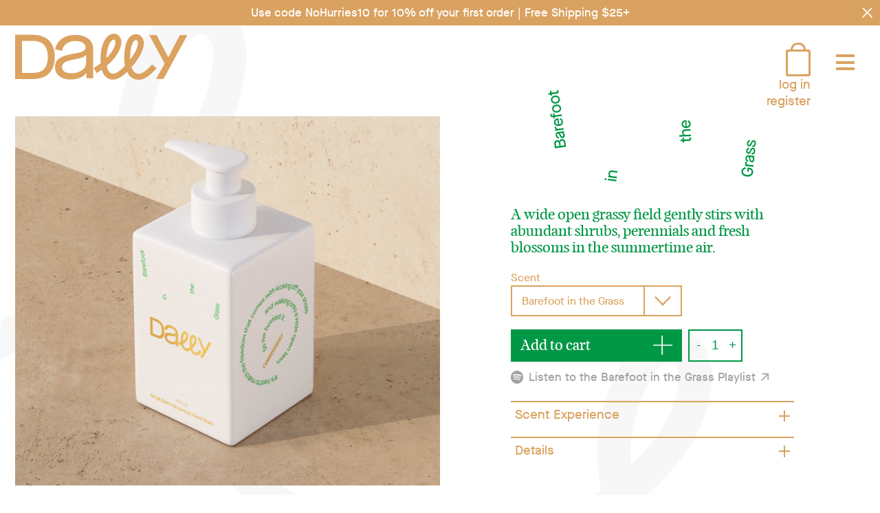

--- FILE ---
content_type: text/html; charset=utf-8
request_url: https://dallygoods.com/products/barefoot-in-the-grass
body_size: 32087
content:
<!doctype html>
<html>
<head>
<!-- "snippets/booster-seo.liquid" was not rendered, the associated app was uninstalled -->
  <title>Barefoot in the Grass - Basil, cypress, and juniper soap</title>
  <meta charset="utf-8">
  <meta http-equiv="X-UA-Compatible" content="IE=edge,chrome=1">
  <meta name="description" content="Luxury all-natural hand wash with fresh cypress, juniper, basil, bergamot, and eucalyptus blend together for an uplifting scent that runs wild.">
  <meta name="google-site-verification" content="3s-nk7DrTQtcmGZagLo2YF70blrxF24kw-1PzefvB0U" />
  <link rel="canonical" href="https://dallygoods.com/products/barefoot-in-the-grass">
  <link rel="apple-touch-icon" sizes="180x180" href="//dallygoods.com/cdn/shop/t/2/assets/apple-touch-icon.png?v=174270732313351051751603893710">
  <link rel="icon" type="image/png" sizes="32x32" href="//dallygoods.com/cdn/shop/t/2/assets/favicon-32x32.png?v=173914872565850370361603893729">
  <link rel="icon" type="image/png" sizes="16x16" href="//dallygoods.com/cdn/shop/t/2/assets/favicon-16x16.png?v=123092175866752101881603893721">
  <link rel="manifest" href="//dallygoods.com/cdn/shop/t/2/assets/site.webmanifest?v=10872055344956140891604365583">
  <meta name="facebook-domain-verification" content="82qapvzok2cqv617jp3kq517xvz98a" />
  <meta name="viewport" content="width=device-width,initial-scale=1,shrink-to-fit=no">
  <script>window.performance && window.performance.mark && window.performance.mark('shopify.content_for_header.start');</script><meta name="google-site-verification" content="Q3fQpDrqmFTGXzX7nl4EL0JD8awT0qyztaCegeMfcrc">
<meta id="shopify-digital-wallet" name="shopify-digital-wallet" content="/32600817709/digital_wallets/dialog">
<meta name="shopify-checkout-api-token" content="99b617219b12110f1d7299b04e9bd8fe">
<meta id="in-context-paypal-metadata" data-shop-id="32600817709" data-venmo-supported="false" data-environment="production" data-locale="en_US" data-paypal-v4="true" data-currency="USD">
<link rel="alternate" type="application/json+oembed" href="https://dallygoods.com/products/barefoot-in-the-grass.oembed">
<script async="async" src="/checkouts/internal/preloads.js?locale=en-US"></script>
<link rel="preconnect" href="https://shop.app" crossorigin="anonymous">
<script async="async" src="https://shop.app/checkouts/internal/preloads.js?locale=en-US&shop_id=32600817709" crossorigin="anonymous"></script>
<script id="apple-pay-shop-capabilities" type="application/json">{"shopId":32600817709,"countryCode":"US","currencyCode":"USD","merchantCapabilities":["supports3DS"],"merchantId":"gid:\/\/shopify\/Shop\/32600817709","merchantName":"Dally","requiredBillingContactFields":["postalAddress","email"],"requiredShippingContactFields":["postalAddress","email"],"shippingType":"shipping","supportedNetworks":["visa","masterCard","amex","discover","elo","jcb"],"total":{"type":"pending","label":"Dally","amount":"1.00"},"shopifyPaymentsEnabled":true,"supportsSubscriptions":true}</script>
<script id="shopify-features" type="application/json">{"accessToken":"99b617219b12110f1d7299b04e9bd8fe","betas":["rich-media-storefront-analytics"],"domain":"dallygoods.com","predictiveSearch":true,"shopId":32600817709,"locale":"en"}</script>
<script>var Shopify = Shopify || {};
Shopify.shop = "dally-goods.myshopify.com";
Shopify.locale = "en";
Shopify.currency = {"active":"USD","rate":"1.0"};
Shopify.country = "US";
Shopify.theme = {"name":"Dally","id":100545298477,"schema_name":"Themekit template theme","schema_version":"1.0.0","theme_store_id":null,"role":"main"};
Shopify.theme.handle = "null";
Shopify.theme.style = {"id":null,"handle":null};
Shopify.cdnHost = "dallygoods.com/cdn";
Shopify.routes = Shopify.routes || {};
Shopify.routes.root = "/";</script>
<script type="module">!function(o){(o.Shopify=o.Shopify||{}).modules=!0}(window);</script>
<script>!function(o){function n(){var o=[];function n(){o.push(Array.prototype.slice.apply(arguments))}return n.q=o,n}var t=o.Shopify=o.Shopify||{};t.loadFeatures=n(),t.autoloadFeatures=n()}(window);</script>
<script>
  window.ShopifyPay = window.ShopifyPay || {};
  window.ShopifyPay.apiHost = "shop.app\/pay";
  window.ShopifyPay.redirectState = null;
</script>
<script id="shop-js-analytics" type="application/json">{"pageType":"product"}</script>
<script defer="defer" async type="module" src="//dallygoods.com/cdn/shopifycloud/shop-js/modules/v2/client.init-shop-cart-sync_COMZFrEa.en.esm.js"></script>
<script defer="defer" async type="module" src="//dallygoods.com/cdn/shopifycloud/shop-js/modules/v2/chunk.common_CdXrxk3f.esm.js"></script>
<script type="module">
  await import("//dallygoods.com/cdn/shopifycloud/shop-js/modules/v2/client.init-shop-cart-sync_COMZFrEa.en.esm.js");
await import("//dallygoods.com/cdn/shopifycloud/shop-js/modules/v2/chunk.common_CdXrxk3f.esm.js");

  window.Shopify.SignInWithShop?.initShopCartSync?.({"fedCMEnabled":true,"windoidEnabled":true});

</script>
<script>
  window.Shopify = window.Shopify || {};
  if (!window.Shopify.featureAssets) window.Shopify.featureAssets = {};
  window.Shopify.featureAssets['shop-js'] = {"shop-cart-sync":["modules/v2/client.shop-cart-sync_CRSPkpKa.en.esm.js","modules/v2/chunk.common_CdXrxk3f.esm.js"],"shop-button":["modules/v2/client.shop-button_B6dBoDg5.en.esm.js","modules/v2/chunk.common_CdXrxk3f.esm.js"],"init-windoid":["modules/v2/client.init-windoid_hXardXh0.en.esm.js","modules/v2/chunk.common_CdXrxk3f.esm.js"],"shop-cash-offers":["modules/v2/client.shop-cash-offers_p6Pw3nax.en.esm.js","modules/v2/chunk.common_CdXrxk3f.esm.js","modules/v2/chunk.modal_C89cmTvN.esm.js"],"init-fed-cm":["modules/v2/client.init-fed-cm_DO1JVZ96.en.esm.js","modules/v2/chunk.common_CdXrxk3f.esm.js"],"init-shop-email-lookup-coordinator":["modules/v2/client.init-shop-email-lookup-coordinator_jpxQlUsx.en.esm.js","modules/v2/chunk.common_CdXrxk3f.esm.js"],"shop-toast-manager":["modules/v2/client.shop-toast-manager_C-K0q6-t.en.esm.js","modules/v2/chunk.common_CdXrxk3f.esm.js"],"shop-login-button":["modules/v2/client.shop-login-button_BHRMsoBb.en.esm.js","modules/v2/chunk.common_CdXrxk3f.esm.js","modules/v2/chunk.modal_C89cmTvN.esm.js"],"pay-button":["modules/v2/client.pay-button_CRuQ9trT.en.esm.js","modules/v2/chunk.common_CdXrxk3f.esm.js"],"init-shop-cart-sync":["modules/v2/client.init-shop-cart-sync_COMZFrEa.en.esm.js","modules/v2/chunk.common_CdXrxk3f.esm.js"],"init-customer-accounts-sign-up":["modules/v2/client.init-customer-accounts-sign-up_Q1yheB3t.en.esm.js","modules/v2/client.shop-login-button_BHRMsoBb.en.esm.js","modules/v2/chunk.common_CdXrxk3f.esm.js","modules/v2/chunk.modal_C89cmTvN.esm.js"],"avatar":["modules/v2/client.avatar_BTnouDA3.en.esm.js"],"init-customer-accounts":["modules/v2/client.init-customer-accounts_B5rMd0lj.en.esm.js","modules/v2/client.shop-login-button_BHRMsoBb.en.esm.js","modules/v2/chunk.common_CdXrxk3f.esm.js","modules/v2/chunk.modal_C89cmTvN.esm.js"],"init-shop-for-new-customer-accounts":["modules/v2/client.init-shop-for-new-customer-accounts_BNQiNx4m.en.esm.js","modules/v2/client.shop-login-button_BHRMsoBb.en.esm.js","modules/v2/chunk.common_CdXrxk3f.esm.js","modules/v2/chunk.modal_C89cmTvN.esm.js"],"checkout-modal":["modules/v2/client.checkout-modal_DtXVhFgQ.en.esm.js","modules/v2/chunk.common_CdXrxk3f.esm.js","modules/v2/chunk.modal_C89cmTvN.esm.js"],"shop-follow-button":["modules/v2/client.shop-follow-button_CV5C02lv.en.esm.js","modules/v2/chunk.common_CdXrxk3f.esm.js","modules/v2/chunk.modal_C89cmTvN.esm.js"],"shop-login":["modules/v2/client.shop-login_Bz_Zm_XZ.en.esm.js","modules/v2/chunk.common_CdXrxk3f.esm.js","modules/v2/chunk.modal_C89cmTvN.esm.js"],"lead-capture":["modules/v2/client.lead-capture_CmGCXBh3.en.esm.js","modules/v2/chunk.common_CdXrxk3f.esm.js","modules/v2/chunk.modal_C89cmTvN.esm.js"],"payment-terms":["modules/v2/client.payment-terms_D7XnU2ez.en.esm.js","modules/v2/chunk.common_CdXrxk3f.esm.js","modules/v2/chunk.modal_C89cmTvN.esm.js"]};
</script>
<script>(function() {
  var isLoaded = false;
  function asyncLoad() {
    if (isLoaded) return;
    isLoaded = true;
    var urls = ["https:\/\/cdn.jsdelivr.net\/gh\/apphq\/slidecart-dist@master\/slidecarthq-forward.js?4\u0026shop=dally-goods.myshopify.com","https:\/\/intg.snapchat.com\/shopify\/shopify-scevent-init.js?id=523cf8d4-167e-4bf7-8f06-e0aa878b07a4\u0026shop=dally-goods.myshopify.com","https:\/\/sdk.vyrl.co\/loaders\/1\/online_store.js?shop=dally-goods.myshopify.com","https:\/\/cdn.getcarro.com\/script-tags\/all\/050820094100.js?shop=dally-goods.myshopify.com","https:\/\/cdn.nfcube.com\/instafeed-70d9d14b19860ea21daf406a61236857.js?shop=dally-goods.myshopify.com","https:\/\/static.rechargecdn.com\/assets\/js\/widget.min.js?shop=dally-goods.myshopify.com"];
    for (var i = 0; i < urls.length; i++) {
      var s = document.createElement('script');
      s.type = 'text/javascript';
      s.async = true;
      s.src = urls[i];
      var x = document.getElementsByTagName('script')[0];
      x.parentNode.insertBefore(s, x);
    }
  };
  if(window.attachEvent) {
    window.attachEvent('onload', asyncLoad);
  } else {
    window.addEventListener('load', asyncLoad, false);
  }
})();</script>
<script id="__st">var __st={"a":32600817709,"offset":-18000,"reqid":"069207e6-5ef5-40ee-a2b2-744a7700e637-1762932851","pageurl":"dallygoods.com\/products\/barefoot-in-the-grass","u":"9cf7c3ebda39","p":"product","rtyp":"product","rid":5216960282669};</script>
<script>window.ShopifyPaypalV4VisibilityTracking = true;</script>
<script id="captcha-bootstrap">!function(){'use strict';const t='contact',e='account',n='new_comment',o=[[t,t],['blogs',n],['comments',n],[t,'customer']],c=[[e,'customer_login'],[e,'guest_login'],[e,'recover_customer_password'],[e,'create_customer']],r=t=>t.map((([t,e])=>`form[action*='/${t}']:not([data-nocaptcha='true']) input[name='form_type'][value='${e}']`)).join(','),a=t=>()=>t?[...document.querySelectorAll(t)].map((t=>t.form)):[];function s(){const t=[...o],e=r(t);return a(e)}const i='password',u='form_key',d=['recaptcha-v3-token','g-recaptcha-response','h-captcha-response',i],f=()=>{try{return window.sessionStorage}catch{return}},m='__shopify_v',_=t=>t.elements[u];function p(t,e,n=!1){try{const o=window.sessionStorage,c=JSON.parse(o.getItem(e)),{data:r}=function(t){const{data:e,action:n}=t;return t[m]||n?{data:e,action:n}:{data:t,action:n}}(c);for(const[e,n]of Object.entries(r))t.elements[e]&&(t.elements[e].value=n);n&&o.removeItem(e)}catch(o){console.error('form repopulation failed',{error:o})}}const l='form_type',E='cptcha';function T(t){t.dataset[E]=!0}const w=window,h=w.document,L='Shopify',v='ce_forms',y='captcha';let A=!1;((t,e)=>{const n=(g='f06e6c50-85a8-45c8-87d0-21a2b65856fe',I='https://cdn.shopify.com/shopifycloud/storefront-forms-hcaptcha/ce_storefront_forms_captcha_hcaptcha.v1.5.2.iife.js',D={infoText:'Protected by hCaptcha',privacyText:'Privacy',termsText:'Terms'},(t,e,n)=>{const o=w[L][v],c=o.bindForm;if(c)return c(t,g,e,D).then(n);var r;o.q.push([[t,g,e,D],n]),r=I,A||(h.body.append(Object.assign(h.createElement('script'),{id:'captcha-provider',async:!0,src:r})),A=!0)});var g,I,D;w[L]=w[L]||{},w[L][v]=w[L][v]||{},w[L][v].q=[],w[L][y]=w[L][y]||{},w[L][y].protect=function(t,e){n(t,void 0,e),T(t)},Object.freeze(w[L][y]),function(t,e,n,w,h,L){const[v,y,A,g]=function(t,e,n){const i=e?o:[],u=t?c:[],d=[...i,...u],f=r(d),m=r(i),_=r(d.filter((([t,e])=>n.includes(e))));return[a(f),a(m),a(_),s()]}(w,h,L),I=t=>{const e=t.target;return e instanceof HTMLFormElement?e:e&&e.form},D=t=>v().includes(t);t.addEventListener('submit',(t=>{const e=I(t);if(!e)return;const n=D(e)&&!e.dataset.hcaptchaBound&&!e.dataset.recaptchaBound,o=_(e),c=g().includes(e)&&(!o||!o.value);(n||c)&&t.preventDefault(),c&&!n&&(function(t){try{if(!f())return;!function(t){const e=f();if(!e)return;const n=_(t);if(!n)return;const o=n.value;o&&e.removeItem(o)}(t);const e=Array.from(Array(32),(()=>Math.random().toString(36)[2])).join('');!function(t,e){_(t)||t.append(Object.assign(document.createElement('input'),{type:'hidden',name:u})),t.elements[u].value=e}(t,e),function(t,e){const n=f();if(!n)return;const o=[...t.querySelectorAll(`input[type='${i}']`)].map((({name:t})=>t)),c=[...d,...o],r={};for(const[a,s]of new FormData(t).entries())c.includes(a)||(r[a]=s);n.setItem(e,JSON.stringify({[m]:1,action:t.action,data:r}))}(t,e)}catch(e){console.error('failed to persist form',e)}}(e),e.submit())}));const S=(t,e)=>{t&&!t.dataset[E]&&(n(t,e.some((e=>e===t))),T(t))};for(const o of['focusin','change'])t.addEventListener(o,(t=>{const e=I(t);D(e)&&S(e,y())}));const B=e.get('form_key'),M=e.get(l),P=B&&M;t.addEventListener('DOMContentLoaded',(()=>{const t=y();if(P)for(const e of t)e.elements[l].value===M&&p(e,B);[...new Set([...A(),...v().filter((t=>'true'===t.dataset.shopifyCaptcha))])].forEach((e=>S(e,t)))}))}(h,new URLSearchParams(w.location.search),n,t,e,['guest_login'])})(!0,!0)}();</script>
<script integrity="sha256-52AcMU7V7pcBOXWImdc/TAGTFKeNjmkeM1Pvks/DTgc=" data-source-attribution="shopify.loadfeatures" defer="defer" src="//dallygoods.com/cdn/shopifycloud/storefront/assets/storefront/load_feature-81c60534.js" crossorigin="anonymous"></script>
<script crossorigin="anonymous" defer="defer" src="//dallygoods.com/cdn/shopifycloud/storefront/assets/shopify_pay/storefront-65b4c6d7.js?v=20250812"></script>
<script data-source-attribution="shopify.dynamic_checkout.dynamic.init">var Shopify=Shopify||{};Shopify.PaymentButton=Shopify.PaymentButton||{isStorefrontPortableWallets:!0,init:function(){window.Shopify.PaymentButton.init=function(){};var t=document.createElement("script");t.src="https://dallygoods.com/cdn/shopifycloud/portable-wallets/latest/portable-wallets.en.js",t.type="module",document.head.appendChild(t)}};
</script>
<script data-source-attribution="shopify.dynamic_checkout.buyer_consent">
  function portableWalletsHideBuyerConsent(e){var t=document.getElementById("shopify-buyer-consent"),n=document.getElementById("shopify-subscription-policy-button");t&&n&&(t.classList.add("hidden"),t.setAttribute("aria-hidden","true"),n.removeEventListener("click",e))}function portableWalletsShowBuyerConsent(e){var t=document.getElementById("shopify-buyer-consent"),n=document.getElementById("shopify-subscription-policy-button");t&&n&&(t.classList.remove("hidden"),t.removeAttribute("aria-hidden"),n.addEventListener("click",e))}window.Shopify?.PaymentButton&&(window.Shopify.PaymentButton.hideBuyerConsent=portableWalletsHideBuyerConsent,window.Shopify.PaymentButton.showBuyerConsent=portableWalletsShowBuyerConsent);
</script>
<script data-source-attribution="shopify.dynamic_checkout.cart.bootstrap">document.addEventListener("DOMContentLoaded",(function(){function t(){return document.querySelector("shopify-accelerated-checkout-cart, shopify-accelerated-checkout")}if(t())Shopify.PaymentButton.init();else{new MutationObserver((function(e,n){t()&&(Shopify.PaymentButton.init(),n.disconnect())})).observe(document.body,{childList:!0,subtree:!0})}}));
</script>
<link id="shopify-accelerated-checkout-styles" rel="stylesheet" media="screen" href="https://dallygoods.com/cdn/shopifycloud/portable-wallets/latest/accelerated-checkout-backwards-compat.css" crossorigin="anonymous">
<style id="shopify-accelerated-checkout-cart">
        #shopify-buyer-consent {
  margin-top: 1em;
  display: inline-block;
  width: 100%;
}

#shopify-buyer-consent.hidden {
  display: none;
}

#shopify-subscription-policy-button {
  background: none;
  border: none;
  padding: 0;
  text-decoration: underline;
  font-size: inherit;
  cursor: pointer;
}

#shopify-subscription-policy-button::before {
  box-shadow: none;
}

      </style>

<script>window.performance && window.performance.mark && window.performance.mark('shopify.content_for_header.end');</script> <!-- Header hook for plugins -->
  <link href="//dallygoods.com/cdn/shop/t/2/assets/theme.scss.css?v=46027172805603450841713291526" rel="stylesheet" type="text/css" media="all" />
  <script src="//ajax.googleapis.com/ajax/libs/jquery/1.9.0/jquery.js" type="text/javascript"></script>
<link href="//cdnjs.cloudflare.com/ajax/libs/font-awesome/4.7.0/css/font-awesome.min.css" rel="stylesheet" type="text/css" media="all">
<script>
window.HSSLIDECART = window.HSSLIDECART || {};
window.HSSLIDECART = window.HSSLIDECART || {};

window.HSSLIDECART.upsell = { json:[] }
</script>
<script>

window.HSSLIDECART.cart_bar_home_page = { json:[] }
</script>
<script src="//dallygoods.com/cdn/shop/t/2/assets/hs-sl-upsell.js?v=113384855114960082981611958459" defer></script>
<script src="//dallygoods.com/cdn/shop/t/2/assets/hs-sl-rewards.js?v=104003053357846808101611958460" defer></script>
<script src="//dallygoods.com/cdn/shop/t/2/assets/hs-sl-integrations.js?v=139819201591288076441611958461" defer></script>
<script src="//dallygoods.com/cdn/shop/t/2/assets/hs-sl-swiper.js?v=173349997943008961611958462" defer></script>
<script src="//dallygoods.com/cdn/shop/t/2/assets/hs-sl-cart.js?v=43639779517213906061611958463" defer></script>
<script src="https://www.dwin1.com/19038.js" type="text/javascript" defer="defer"></script>
<meta property="og:image" content="https://cdn.shopify.com/s/files/1/0326/0081/7709/products/Dally-Barefoot-in-the-Grass-Angled.jpg?v=1607367145" />
<meta property="og:image:secure_url" content="https://cdn.shopify.com/s/files/1/0326/0081/7709/products/Dally-Barefoot-in-the-Grass-Angled.jpg?v=1607367145" />
<meta property="og:image:width" content="2813" />
<meta property="og:image:height" content="2813" />
<link href="https://monorail-edge.shopifysvc.com" rel="dns-prefetch">
<script>(function(){if ("sendBeacon" in navigator && "performance" in window) {try {var session_token_from_headers = performance.getEntriesByType('navigation')[0].serverTiming.find(x => x.name == '_s').description;} catch {var session_token_from_headers = undefined;}var session_cookie_matches = document.cookie.match(/_shopify_s=([^;]*)/);var session_token_from_cookie = session_cookie_matches && session_cookie_matches.length === 2 ? session_cookie_matches[1] : "";var session_token = session_token_from_headers || session_token_from_cookie || "";function handle_abandonment_event(e) {var entries = performance.getEntries().filter(function(entry) {return /monorail-edge.shopifysvc.com/.test(entry.name);});if (!window.abandonment_tracked && entries.length === 0) {window.abandonment_tracked = true;var currentMs = Date.now();var navigation_start = performance.timing.navigationStart;var payload = {shop_id: 32600817709,url: window.location.href,navigation_start,duration: currentMs - navigation_start,session_token,page_type: "product"};window.navigator.sendBeacon("https://monorail-edge.shopifysvc.com/v1/produce", JSON.stringify({schema_id: "online_store_buyer_site_abandonment/1.1",payload: payload,metadata: {event_created_at_ms: currentMs,event_sent_at_ms: currentMs}}));}}window.addEventListener('pagehide', handle_abandonment_event);}}());</script>
<script id="web-pixels-manager-setup">(function e(e,d,r,n,o){if(void 0===o&&(o={}),!Boolean(null===(a=null===(i=window.Shopify)||void 0===i?void 0:i.analytics)||void 0===a?void 0:a.replayQueue)){var i,a;window.Shopify=window.Shopify||{};var t=window.Shopify;t.analytics=t.analytics||{};var s=t.analytics;s.replayQueue=[],s.publish=function(e,d,r){return s.replayQueue.push([e,d,r]),!0};try{self.performance.mark("wpm:start")}catch(e){}var l=function(){var e={modern:/Edge?\/(1{2}[4-9]|1[2-9]\d|[2-9]\d{2}|\d{4,})\.\d+(\.\d+|)|Firefox\/(1{2}[4-9]|1[2-9]\d|[2-9]\d{2}|\d{4,})\.\d+(\.\d+|)|Chrom(ium|e)\/(9{2}|\d{3,})\.\d+(\.\d+|)|(Maci|X1{2}).+ Version\/(15\.\d+|(1[6-9]|[2-9]\d|\d{3,})\.\d+)([,.]\d+|)( \(\w+\)|)( Mobile\/\w+|) Safari\/|Chrome.+OPR\/(9{2}|\d{3,})\.\d+\.\d+|(CPU[ +]OS|iPhone[ +]OS|CPU[ +]iPhone|CPU IPhone OS|CPU iPad OS)[ +]+(15[._]\d+|(1[6-9]|[2-9]\d|\d{3,})[._]\d+)([._]\d+|)|Android:?[ /-](13[3-9]|1[4-9]\d|[2-9]\d{2}|\d{4,})(\.\d+|)(\.\d+|)|Android.+Firefox\/(13[5-9]|1[4-9]\d|[2-9]\d{2}|\d{4,})\.\d+(\.\d+|)|Android.+Chrom(ium|e)\/(13[3-9]|1[4-9]\d|[2-9]\d{2}|\d{4,})\.\d+(\.\d+|)|SamsungBrowser\/([2-9]\d|\d{3,})\.\d+/,legacy:/Edge?\/(1[6-9]|[2-9]\d|\d{3,})\.\d+(\.\d+|)|Firefox\/(5[4-9]|[6-9]\d|\d{3,})\.\d+(\.\d+|)|Chrom(ium|e)\/(5[1-9]|[6-9]\d|\d{3,})\.\d+(\.\d+|)([\d.]+$|.*Safari\/(?![\d.]+ Edge\/[\d.]+$))|(Maci|X1{2}).+ Version\/(10\.\d+|(1[1-9]|[2-9]\d|\d{3,})\.\d+)([,.]\d+|)( \(\w+\)|)( Mobile\/\w+|) Safari\/|Chrome.+OPR\/(3[89]|[4-9]\d|\d{3,})\.\d+\.\d+|(CPU[ +]OS|iPhone[ +]OS|CPU[ +]iPhone|CPU IPhone OS|CPU iPad OS)[ +]+(10[._]\d+|(1[1-9]|[2-9]\d|\d{3,})[._]\d+)([._]\d+|)|Android:?[ /-](13[3-9]|1[4-9]\d|[2-9]\d{2}|\d{4,})(\.\d+|)(\.\d+|)|Mobile Safari.+OPR\/([89]\d|\d{3,})\.\d+\.\d+|Android.+Firefox\/(13[5-9]|1[4-9]\d|[2-9]\d{2}|\d{4,})\.\d+(\.\d+|)|Android.+Chrom(ium|e)\/(13[3-9]|1[4-9]\d|[2-9]\d{2}|\d{4,})\.\d+(\.\d+|)|Android.+(UC? ?Browser|UCWEB|U3)[ /]?(15\.([5-9]|\d{2,})|(1[6-9]|[2-9]\d|\d{3,})\.\d+)\.\d+|SamsungBrowser\/(5\.\d+|([6-9]|\d{2,})\.\d+)|Android.+MQ{2}Browser\/(14(\.(9|\d{2,})|)|(1[5-9]|[2-9]\d|\d{3,})(\.\d+|))(\.\d+|)|K[Aa][Ii]OS\/(3\.\d+|([4-9]|\d{2,})\.\d+)(\.\d+|)/},d=e.modern,r=e.legacy,n=navigator.userAgent;return n.match(d)?"modern":n.match(r)?"legacy":"unknown"}(),u="modern"===l?"modern":"legacy",c=(null!=n?n:{modern:"",legacy:""})[u],f=function(e){return[e.baseUrl,"/wpm","/b",e.hashVersion,"modern"===e.buildTarget?"m":"l",".js"].join("")}({baseUrl:d,hashVersion:r,buildTarget:u}),m=function(e){var d=e.version,r=e.bundleTarget,n=e.surface,o=e.pageUrl,i=e.monorailEndpoint;return{emit:function(e){var a=e.status,t=e.errorMsg,s=(new Date).getTime(),l=JSON.stringify({metadata:{event_sent_at_ms:s},events:[{schema_id:"web_pixels_manager_load/3.1",payload:{version:d,bundle_target:r,page_url:o,status:a,surface:n,error_msg:t},metadata:{event_created_at_ms:s}}]});if(!i)return console&&console.warn&&console.warn("[Web Pixels Manager] No Monorail endpoint provided, skipping logging."),!1;try{return self.navigator.sendBeacon.bind(self.navigator)(i,l)}catch(e){}var u=new XMLHttpRequest;try{return u.open("POST",i,!0),u.setRequestHeader("Content-Type","text/plain"),u.send(l),!0}catch(e){return console&&console.warn&&console.warn("[Web Pixels Manager] Got an unhandled error while logging to Monorail."),!1}}}}({version:r,bundleTarget:l,surface:e.surface,pageUrl:self.location.href,monorailEndpoint:e.monorailEndpoint});try{o.browserTarget=l,function(e){var d=e.src,r=e.async,n=void 0===r||r,o=e.onload,i=e.onerror,a=e.sri,t=e.scriptDataAttributes,s=void 0===t?{}:t,l=document.createElement("script"),u=document.querySelector("head"),c=document.querySelector("body");if(l.async=n,l.src=d,a&&(l.integrity=a,l.crossOrigin="anonymous"),s)for(var f in s)if(Object.prototype.hasOwnProperty.call(s,f))try{l.dataset[f]=s[f]}catch(e){}if(o&&l.addEventListener("load",o),i&&l.addEventListener("error",i),u)u.appendChild(l);else{if(!c)throw new Error("Did not find a head or body element to append the script");c.appendChild(l)}}({src:f,async:!0,onload:function(){if(!function(){var e,d;return Boolean(null===(d=null===(e=window.Shopify)||void 0===e?void 0:e.analytics)||void 0===d?void 0:d.initialized)}()){var d=window.webPixelsManager.init(e)||void 0;if(d){var r=window.Shopify.analytics;r.replayQueue.forEach((function(e){var r=e[0],n=e[1],o=e[2];d.publishCustomEvent(r,n,o)})),r.replayQueue=[],r.publish=d.publishCustomEvent,r.visitor=d.visitor,r.initialized=!0}}},onerror:function(){return m.emit({status:"failed",errorMsg:"".concat(f," has failed to load")})},sri:function(e){var d=/^sha384-[A-Za-z0-9+/=]+$/;return"string"==typeof e&&d.test(e)}(c)?c:"",scriptDataAttributes:o}),m.emit({status:"loading"})}catch(e){m.emit({status:"failed",errorMsg:(null==e?void 0:e.message)||"Unknown error"})}}})({shopId: 32600817709,storefrontBaseUrl: "https://dallygoods.com",extensionsBaseUrl: "https://extensions.shopifycdn.com/cdn/shopifycloud/web-pixels-manager",monorailEndpoint: "https://monorail-edge.shopifysvc.com/unstable/produce_batch",surface: "storefront-renderer",enabledBetaFlags: ["2dca8a86"],webPixelsConfigList: [{"id":"1114210610","configuration":"{\"businessId\":\"cm7974ui80000zmrt361y1tx1\"}","eventPayloadVersion":"v1","runtimeContext":"STRICT","scriptVersion":"8b88b3f17cf355bfb76e5a7eee24f863","type":"APP","apiClientId":208831774721,"privacyPurposes":["ANALYTICS","MARKETING","SALE_OF_DATA"],"dataSharingAdjustments":{"protectedCustomerApprovalScopes":["read_customer_address","read_customer_email","read_customer_name","read_customer_personal_data","read_customer_phone"]}},{"id":"903545138","configuration":"{\"config\":\"{\\\"pixel_id\\\":\\\"AW-483032989\\\",\\\"target_country\\\":\\\"US\\\",\\\"gtag_events\\\":[{\\\"type\\\":\\\"page_view\\\",\\\"action_label\\\":\\\"AW-483032989\\\/305WCIzFgeYBEJ3_qeYB\\\"},{\\\"type\\\":\\\"purchase\\\",\\\"action_label\\\":\\\"AW-483032989\\\/kPwSCI_FgeYBEJ3_qeYB\\\"},{\\\"type\\\":\\\"view_item\\\",\\\"action_label\\\":\\\"AW-483032989\\\/YcE5CJLFgeYBEJ3_qeYB\\\"},{\\\"type\\\":\\\"add_to_cart\\\",\\\"action_label\\\":\\\"AW-483032989\\\/ONIbCJXFgeYBEJ3_qeYB\\\"},{\\\"type\\\":\\\"begin_checkout\\\",\\\"action_label\\\":\\\"AW-483032989\\\/MjvPCJjFgeYBEJ3_qeYB\\\"},{\\\"type\\\":\\\"search\\\",\\\"action_label\\\":\\\"AW-483032989\\\/uub1CJvFgeYBEJ3_qeYB\\\"},{\\\"type\\\":\\\"add_payment_info\\\",\\\"action_label\\\":\\\"AW-483032989\\\/xAJ4CJ7FgeYBEJ3_qeYB\\\"}],\\\"enable_monitoring_mode\\\":false}\"}","eventPayloadVersion":"v1","runtimeContext":"OPEN","scriptVersion":"b2a88bafab3e21179ed38636efcd8a93","type":"APP","apiClientId":1780363,"privacyPurposes":[],"dataSharingAdjustments":{"protectedCustomerApprovalScopes":["read_customer_address","read_customer_email","read_customer_name","read_customer_personal_data","read_customer_phone"]}},{"id":"253559090","configuration":"{\"pixel_id\":\"394084728404706\",\"pixel_type\":\"facebook_pixel\",\"metaapp_system_user_token\":\"-\"}","eventPayloadVersion":"v1","runtimeContext":"OPEN","scriptVersion":"ca16bc87fe92b6042fbaa3acc2fbdaa6","type":"APP","apiClientId":2329312,"privacyPurposes":["ANALYTICS","MARKETING","SALE_OF_DATA"],"dataSharingAdjustments":{"protectedCustomerApprovalScopes":["read_customer_address","read_customer_email","read_customer_name","read_customer_personal_data","read_customer_phone"]}},{"id":"167772466","configuration":"{\"tagID\":\"2613548700959\"}","eventPayloadVersion":"v1","runtimeContext":"STRICT","scriptVersion":"18031546ee651571ed29edbe71a3550b","type":"APP","apiClientId":3009811,"privacyPurposes":["ANALYTICS","MARKETING","SALE_OF_DATA"],"dataSharingAdjustments":{"protectedCustomerApprovalScopes":["read_customer_address","read_customer_email","read_customer_name","read_customer_personal_data","read_customer_phone"]}},{"id":"14254386","configuration":"{\"pixelId\":\"523cf8d4-167e-4bf7-8f06-e0aa878b07a4\"}","eventPayloadVersion":"v1","runtimeContext":"STRICT","scriptVersion":"c119f01612c13b62ab52809eb08154bb","type":"APP","apiClientId":2556259,"privacyPurposes":["ANALYTICS","MARKETING","SALE_OF_DATA"],"dataSharingAdjustments":{"protectedCustomerApprovalScopes":["read_customer_address","read_customer_email","read_customer_name","read_customer_personal_data","read_customer_phone"]}},{"id":"shopify-app-pixel","configuration":"{}","eventPayloadVersion":"v1","runtimeContext":"STRICT","scriptVersion":"0450","apiClientId":"shopify-pixel","type":"APP","privacyPurposes":["ANALYTICS","MARKETING"]},{"id":"shopify-custom-pixel","eventPayloadVersion":"v1","runtimeContext":"LAX","scriptVersion":"0450","apiClientId":"shopify-pixel","type":"CUSTOM","privacyPurposes":["ANALYTICS","MARKETING"]}],isMerchantRequest: false,initData: {"shop":{"name":"Dally","paymentSettings":{"currencyCode":"USD"},"myshopifyDomain":"dally-goods.myshopify.com","countryCode":"US","storefrontUrl":"https:\/\/dallygoods.com"},"customer":null,"cart":null,"checkout":null,"productVariants":[{"price":{"amount":21.0,"currencyCode":"USD"},"product":{"title":"Barefoot in the Grass","vendor":"Dally Goods","id":"5216960282669","untranslatedTitle":"Barefoot in the Grass","url":"\/products\/barefoot-in-the-grass","type":"Hand Wash"},"id":"34905658064941","image":{"src":"\/\/dallygoods.com\/cdn\/shop\/products\/Dally-Barefoot-in-the-Grass-Angled.jpg?v=1607367145"},"sku":"","title":"Default Title","untranslatedTitle":"Default Title"}],"purchasingCompany":null},},"https://dallygoods.com/cdn","ae1676cfwd2530674p4253c800m34e853cb",{"modern":"","legacy":""},{"shopId":"32600817709","storefrontBaseUrl":"https:\/\/dallygoods.com","extensionBaseUrl":"https:\/\/extensions.shopifycdn.com\/cdn\/shopifycloud\/web-pixels-manager","surface":"storefront-renderer","enabledBetaFlags":"[\"2dca8a86\"]","isMerchantRequest":"false","hashVersion":"ae1676cfwd2530674p4253c800m34e853cb","publish":"custom","events":"[[\"page_viewed\",{}],[\"product_viewed\",{\"productVariant\":{\"price\":{\"amount\":21.0,\"currencyCode\":\"USD\"},\"product\":{\"title\":\"Barefoot in the Grass\",\"vendor\":\"Dally Goods\",\"id\":\"5216960282669\",\"untranslatedTitle\":\"Barefoot in the Grass\",\"url\":\"\/products\/barefoot-in-the-grass\",\"type\":\"Hand Wash\"},\"id\":\"34905658064941\",\"image\":{\"src\":\"\/\/dallygoods.com\/cdn\/shop\/products\/Dally-Barefoot-in-the-Grass-Angled.jpg?v=1607367145\"},\"sku\":\"\",\"title\":\"Default Title\",\"untranslatedTitle\":\"Default Title\"}}]]"});</script><script>
  window.ShopifyAnalytics = window.ShopifyAnalytics || {};
  window.ShopifyAnalytics.meta = window.ShopifyAnalytics.meta || {};
  window.ShopifyAnalytics.meta.currency = 'USD';
  var meta = {"product":{"id":5216960282669,"gid":"gid:\/\/shopify\/Product\/5216960282669","vendor":"Dally Goods","type":"Hand Wash","variants":[{"id":34905658064941,"price":2100,"name":"Barefoot in the Grass","public_title":null,"sku":""}],"remote":false},"page":{"pageType":"product","resourceType":"product","resourceId":5216960282669}};
  for (var attr in meta) {
    window.ShopifyAnalytics.meta[attr] = meta[attr];
  }
</script>
<script class="analytics">
  (function () {
    var customDocumentWrite = function(content) {
      var jquery = null;

      if (window.jQuery) {
        jquery = window.jQuery;
      } else if (window.Checkout && window.Checkout.$) {
        jquery = window.Checkout.$;
      }

      if (jquery) {
        jquery('body').append(content);
      }
    };

    var hasLoggedConversion = function(token) {
      if (token) {
        return document.cookie.indexOf('loggedConversion=' + token) !== -1;
      }
      return false;
    }

    var setCookieIfConversion = function(token) {
      if (token) {
        var twoMonthsFromNow = new Date(Date.now());
        twoMonthsFromNow.setMonth(twoMonthsFromNow.getMonth() + 2);

        document.cookie = 'loggedConversion=' + token + '; expires=' + twoMonthsFromNow;
      }
    }

    var trekkie = window.ShopifyAnalytics.lib = window.trekkie = window.trekkie || [];
    if (trekkie.integrations) {
      return;
    }
    trekkie.methods = [
      'identify',
      'page',
      'ready',
      'track',
      'trackForm',
      'trackLink'
    ];
    trekkie.factory = function(method) {
      return function() {
        var args = Array.prototype.slice.call(arguments);
        args.unshift(method);
        trekkie.push(args);
        return trekkie;
      };
    };
    for (var i = 0; i < trekkie.methods.length; i++) {
      var key = trekkie.methods[i];
      trekkie[key] = trekkie.factory(key);
    }
    trekkie.load = function(config) {
      trekkie.config = config || {};
      trekkie.config.initialDocumentCookie = document.cookie;
      var first = document.getElementsByTagName('script')[0];
      var script = document.createElement('script');
      script.type = 'text/javascript';
      script.onerror = function(e) {
        var scriptFallback = document.createElement('script');
        scriptFallback.type = 'text/javascript';
        scriptFallback.onerror = function(error) {
                var Monorail = {
      produce: function produce(monorailDomain, schemaId, payload) {
        var currentMs = new Date().getTime();
        var event = {
          schema_id: schemaId,
          payload: payload,
          metadata: {
            event_created_at_ms: currentMs,
            event_sent_at_ms: currentMs
          }
        };
        return Monorail.sendRequest("https://" + monorailDomain + "/v1/produce", JSON.stringify(event));
      },
      sendRequest: function sendRequest(endpointUrl, payload) {
        // Try the sendBeacon API
        if (window && window.navigator && typeof window.navigator.sendBeacon === 'function' && typeof window.Blob === 'function' && !Monorail.isIos12()) {
          var blobData = new window.Blob([payload], {
            type: 'text/plain'
          });

          if (window.navigator.sendBeacon(endpointUrl, blobData)) {
            return true;
          } // sendBeacon was not successful

        } // XHR beacon

        var xhr = new XMLHttpRequest();

        try {
          xhr.open('POST', endpointUrl);
          xhr.setRequestHeader('Content-Type', 'text/plain');
          xhr.send(payload);
        } catch (e) {
          console.log(e);
        }

        return false;
      },
      isIos12: function isIos12() {
        return window.navigator.userAgent.lastIndexOf('iPhone; CPU iPhone OS 12_') !== -1 || window.navigator.userAgent.lastIndexOf('iPad; CPU OS 12_') !== -1;
      }
    };
    Monorail.produce('monorail-edge.shopifysvc.com',
      'trekkie_storefront_load_errors/1.1',
      {shop_id: 32600817709,
      theme_id: 100545298477,
      app_name: "storefront",
      context_url: window.location.href,
      source_url: "//dallygoods.com/cdn/s/trekkie.storefront.308893168db1679b4a9f8a086857af995740364f.min.js"});

        };
        scriptFallback.async = true;
        scriptFallback.src = '//dallygoods.com/cdn/s/trekkie.storefront.308893168db1679b4a9f8a086857af995740364f.min.js';
        first.parentNode.insertBefore(scriptFallback, first);
      };
      script.async = true;
      script.src = '//dallygoods.com/cdn/s/trekkie.storefront.308893168db1679b4a9f8a086857af995740364f.min.js';
      first.parentNode.insertBefore(script, first);
    };
    trekkie.load(
      {"Trekkie":{"appName":"storefront","development":false,"defaultAttributes":{"shopId":32600817709,"isMerchantRequest":null,"themeId":100545298477,"themeCityHash":"17285931788168232299","contentLanguage":"en","currency":"USD","eventMetadataId":"c3e9d26d-69c7-4417-a8a7-039344ed0cde"},"isServerSideCookieWritingEnabled":true,"monorailRegion":"shop_domain","enabledBetaFlags":["f0df213a"]},"Session Attribution":{},"S2S":{"facebookCapiEnabled":true,"source":"trekkie-storefront-renderer","apiClientId":580111}}
    );

    var loaded = false;
    trekkie.ready(function() {
      if (loaded) return;
      loaded = true;

      window.ShopifyAnalytics.lib = window.trekkie;

      var originalDocumentWrite = document.write;
      document.write = customDocumentWrite;
      try { window.ShopifyAnalytics.merchantGoogleAnalytics.call(this); } catch(error) {};
      document.write = originalDocumentWrite;

      window.ShopifyAnalytics.lib.page(null,{"pageType":"product","resourceType":"product","resourceId":5216960282669,"shopifyEmitted":true});

      var match = window.location.pathname.match(/checkouts\/(.+)\/(thank_you|post_purchase)/)
      var token = match? match[1]: undefined;
      if (!hasLoggedConversion(token)) {
        setCookieIfConversion(token);
        window.ShopifyAnalytics.lib.track("Viewed Product",{"currency":"USD","variantId":34905658064941,"productId":5216960282669,"productGid":"gid:\/\/shopify\/Product\/5216960282669","name":"Barefoot in the Grass","price":"21.00","sku":"","brand":"Dally Goods","variant":null,"category":"Hand Wash","nonInteraction":true,"remote":false},undefined,undefined,{"shopifyEmitted":true});
      window.ShopifyAnalytics.lib.track("monorail:\/\/trekkie_storefront_viewed_product\/1.1",{"currency":"USD","variantId":34905658064941,"productId":5216960282669,"productGid":"gid:\/\/shopify\/Product\/5216960282669","name":"Barefoot in the Grass","price":"21.00","sku":"","brand":"Dally Goods","variant":null,"category":"Hand Wash","nonInteraction":true,"remote":false,"referer":"https:\/\/dallygoods.com\/products\/barefoot-in-the-grass"});
      }
    });


        var eventsListenerScript = document.createElement('script');
        eventsListenerScript.async = true;
        eventsListenerScript.src = "//dallygoods.com/cdn/shopifycloud/storefront/assets/shop_events_listener-3da45d37.js";
        document.getElementsByTagName('head')[0].appendChild(eventsListenerScript);

})();</script>
  <script>
  if (!window.ga || (window.ga && typeof window.ga !== 'function')) {
    window.ga = function ga() {
      (window.ga.q = window.ga.q || []).push(arguments);
      if (window.Shopify && window.Shopify.analytics && typeof window.Shopify.analytics.publish === 'function') {
        window.Shopify.analytics.publish("ga_stub_called", {}, {sendTo: "google_osp_migration"});
      }
      console.error("Shopify's Google Analytics stub called with:", Array.from(arguments), "\nSee https://help.shopify.com/manual/promoting-marketing/pixels/pixel-migration#google for more information.");
    };
    if (window.Shopify && window.Shopify.analytics && typeof window.Shopify.analytics.publish === 'function') {
      window.Shopify.analytics.publish("ga_stub_initialized", {}, {sendTo: "google_osp_migration"});
    }
  }
</script>
<script
  defer
  src="https://dallygoods.com/cdn/shopifycloud/perf-kit/shopify-perf-kit-2.1.2.min.js"
  data-application="storefront-renderer"
  data-shop-id="32600817709"
  data-render-region="gcp-us-central1"
  data-page-type="product"
  data-theme-instance-id="100545298477"
  data-theme-name="Themekit template theme"
  data-theme-version="1.0.0"
  data-monorail-region="shop_domain"
  data-resource-timing-sampling-rate="10"
  data-shs="true"
  data-shs-beacon="true"
  data-shs-export-with-fetch="true"
  data-shs-logs-sample-rate="1"
></script>
</head>
<body class="template-product-barefoot-in-the-grass">
  <header class="site-header">
    
    <div class="announcement">
      <div class="announcement-wrap sml-text">
        <div><p>Use code NoHurries10 for 10% off your first order | Free Shipping $25+</p></div>
        <button class="close-announcement">
          <svg viewBox="0 0 16 16">
          <polygon points="16,14.67 9.27,7.73 15.48,1.33 14.24,0.05 8.03,6.46 1.76,0 0.52,1.28 6.79,7.73 0,14.72 1.24,16 8.03,9.01 14.76,15.95 "/>
          </svg>
        </button>
      </div>
    </div>
    
    <div class="site-header-wrap">
      <div class="site-logo">
        <div>
          <svg class="reg" alt="Dally" xmlns="http://www.w3.org/2000/svg" xmlns:xlink="http://www.w3.org/1999/xlink" viewBox="0 0 979.3 87" xml:space="preserve">
              <path class="logo-da" d="M32.4,2H0v82.4h32.1c25.7,0,41.3-13.1,41.3-41.2C73.5,16,57.9,2,32.4,2z M31.9,73H12.7V13.4H32
              c18.7,0,28.6,9.4,28.6,29.8C60.6,64.3,50.6,73,31.9,73z M111.5,2.2c-19.8,0-34.4,10.6-37.3,27l12.7,2.7
              c2.3-11.5,11.5-18.3,24.7-18.3c11.7,0,19.1,4.7,19.1,12c0,5.8-5.5,8.9-22.1,11.6c-25,4.1-34.7,10.9-34.7,24.7
              c0,14.5,11,23.3,29.1,23.3c12.4,0,23.6-4.6,28.9-12h0.3V83h12.6V28.4C144.7,12.4,131.7,2.2,111.5,2.2z M131.6,55.4
              c0,9.6-12.2,18.2-26.1,18.2C93,73.6,87,69.8,87,61.8c0-7.3,6.7-11.2,23.8-14.2c12.7-2.2,18.3-4.4,20.5-8.3h0.3V55.4z"/>
              <path class="squiggles" d="M921.6,58.1c-4.7,10.9-15.1,23-27.8,23.4c-7.2,0.2-13.1-4.2-16.4-10.4c-5.3-10.1-5.8-22.4-4.8-33.5
              c0.1-1.9,0.3-3.7,0.5-5.6c0.9-8.1,4.6-23.1,14.7-24c5.5-0.5,9,3.9,9.7,9c0.5,4.6-0.9,10.4-2.6,14.6c-4.7,11.9-12.9,22.2-21.4,31.6
              c-6.3,6.9-13.1,13.9-22,17.3c-8.5,3.2-17-1.9-21-9.5c-5.3-10.1-5.8-22.4-4.8-33.5c0.1-1.9,0.3-3.7,0.5-5.6c0.9-8.1,4.6-23.1,14.7-24
              c5.5-0.5,9,3.9,9.7,9c0.5,4.6-0.9,10.4-2.6,14.6c-4.7,11.9-12.9,22.2-21.4,31.6c-5.7,6.3-14.1,14.9-22.5,17.4l-3.2,0.7
              c-8.1,0.8-14.6-3.5-18.3-10.5c-5.3-10.1-5.8-22.4-4.8-33.5c0.1-1.9,0.3-3.7,0.5-5.6c0.9-8.1,4.6-23.1,14.7-24c5.5-0.5,9,3.9,9.7,9
              c0.5,4.6-0.9,10.4-2.6,14.6c-4.7,11.9-12.9,22.2-21.4,31.6c-6,6.7-12.7,13.7-21.3,17.1c-8.9,3.6-18.6-0.8-22.9-9
              c-5.3-10.1-5.8-22.4-4.8-33.5c0.1-1.9,0.3-3.7,0.5-5.6c0.9-8.1,4.6-23.1,14.7-24c5.5-0.5,9,3.9,9.7,9c0.5,4.6-0.9,10.4-2.6,14.6
              c-4.7,11.9-12.9,22.2-21.4,31.6c-6.3,6.9-13.1,13.9-22,17.3c-8.5,3.2-17-1.9-21-9.5c-5.3-10.1-5.8-22.4-4.8-33.5
              c0.1-1.9,0.3-3.7,0.5-5.6c0.9-8.1,4.6-23.1,14.7-24c5.5-0.5,9,3.9,9.7,9c0.5,4.6-0.9,10.4-2.6,14.6c-4.7,11.9-12.9,22.2-21.4,31.6
              c-5.7,6.3-14.1,14.9-22.5,17.4L658,81c-8.1,0.8-14.6-3.5-18.3-10.5c-5.3-10.1-5.8-22.4-4.8-33.5c0.1-1.9,0.3-3.7,0.5-5.6
              c0.9-8.1,4.6-23.1,14.7-24c5.5-0.5,9,3.9,9.7,9c0.5,4.6-0.9,10.4-2.6,14.6c-4.7,11.9-12.9,22.2-21.4,31.6c-4,4.4-8.2,8.8-13.1,12.4
              c-4.8,3.6-10.7,7.1-17,5.9c-5.8-1.1-10.4-5.2-13.1-10.3c-5.3-10.1-5.8-22.4-4.8-33.5c0.1-1.9,0.3-3.7,0.5-5.6
              c0.9-8.1,4.6-23.1,14.7-24c5.5-0.5,9,3.9,9.7,9c0.5,4.6-0.9,10.4-2.6,14.6c-4.7,11.9-12.9,22.2-21.4,31.6
              c-6.3,6.9-13.1,13.9-22,17.3c-8.5,3.2-17-1.9-21-9.5c-5.3-10.1-5.8-22.4-4.8-33.5c0.1-1.9,0.3-3.7,0.5-5.6c0.9-8.1,4.6-23.1,14.7-24
              c5.5-0.5,9,3.9,9.7,9c0.5,4.6-0.9,10.4-2.6,14.6c-4.7,11.9-12.9,22.2-21.4,31.6c-5.7,6.3-14.1,14.9-22.5,17.4l-3.2,0.7
              c-8.1,0.8-14.6-3.5-18.3-10.5c-5.3-10.1-5.8-22.4-4.8-33.5c0.1-1.9,0.3-3.7,0.5-5.6c0.9-8.1,4.6-23.1,14.7-24c5.5-0.5,9,3.9,9.7,9
              c0.5,4.6-0.9,10.4-2.6,14.6c-4.7,11.9-12.9,22.2-21.4,31.6c-4.2,4.6-8.7,9.2-13.8,12.9c-4.8,3.4-10.7,6.3-16.8,5.3
              c-5.7-0.9-10.3-5.2-12.9-10.2c-5.3-10.1-5.8-22.4-4.8-33.5c0.1-1.9,0.3-3.7,0.5-5.6c0.9-8.1,4.6-23.1,14.7-24c5.5-0.5,9,3.9,9.7,9
              c0.5,4.6-0.9,10.4-2.6,14.6C463.2,42.7,455,53,446.5,62.4c-6.3,6.9-13.1,13.9-22,17.3c-8.5,3.2-17-1.9-21-9.5
              c-5.3-10.1-5.8-22.4-4.8-33.5c0.1-1.9,0.3-3.7,0.5-5.6c0.9-8.1,4.6-23.1,14.7-24c5.5-0.5,9,3.9,9.7,9c0.5,4.6-0.9,10.4-2.6,14.6
              c-4.7,11.9-12.9,22.2-21.4,31.6c-5.7,6.3-14.1,14.9-22.5,17.4l-3.2,0.7c-8.1,0.8-14.6-3.5-18.3-10.5c-5.3-10.1-5.8-22.4-4.8-33.5
              c0.1-1.9,0.3-3.7,0.5-5.6c0.9-8.1,4.6-23.1,14.7-24c5.5-0.5,9,3.9,9.7,9c0.5,4.6-0.9,10.4-2.6,14.6c-4.7,11.9-12.9,22.2-21.4,31.6
              c-5.9,6.4-12.3,13.6-20.6,17c-9.3,3.8-18.7-0.2-23.3-9c-5.3-10.1-5.8-22.4-4.8-33.5c0.1-1.9,0.3-3.7,0.5-5.6
              c0.9-8.1,4.6-23.1,14.7-24c5.5-0.5,9,3.9,9.7,9c0.5,4.6-0.9,10.4-2.6,14.6c-4.7,11.9-12.9,22.2-21.4,31.6
              c-6.3,6.9-13.1,13.9-22,17.3c-8.5,3.2-17-1.9-21-9.5c-5.3-10.1-5.8-22.4-4.8-33.5c0.1-1.9,0.3-3.7,0.5-5.6c0.9-8.1,4.6-23.1,14.7-24
              c5.5-0.5,9,3.9,9.7,9c0.5,4.6-0.9,10.4-2.6,14.6C273.7,42.3,265.5,52.6,257,62c-5.7,6.3-14.1,14.9-22.5,17.4l-3.2,0.7
              c-8.1,0.8-14.6-3.5-18.3-10.5c-5.3-10.1-5.8-22.4-4.8-33.5c0.1-1.9,0.3-3.7,0.5-5.6c0.9-8.1,4.6-23.1,14.7-24c5.5-0.5,9,3.9,9.7,9
              c0.5,4.6-0.9,10.4-2.6,14.6c-4.7,11.9-12.9,22.2-21.4,31.6c-5.7,6.3-14.1,14.9-22.5,17.4c-2.8,0.9-5.8,1.1-8.7,0.4
              c-4.3-1.1-7.9-4.4-10-8.4c-2.1-3.9-3-8.4-3.4-12.9c-1.3-13.5-1-27.9,4.8-40.5c2.2-4.7,5.8-10,10.9-11.7c4.3-1.4,8.5,0.3,10.3,4.6
              c3,7-0.8,15.5-4.1,21.7c-3.4,6.3-8.1,11.9-13.1,16.9c-7.5,7.4-15.9,14-24.8,19.5"/>
              <polygon class="logo-y" points="965.5,2.7 944.2,43.7 944,43.7 922.4,2.7 908.7,2.7 937.4,55.3 921.6,84 935.3,84 979.3,2.7 "/>
          </svg>
          <svg class="sml" xmlns="http://www.w3.org/2000/svg" xmlns:xlink="http://www.w3.org/1999/xlink" viewBox="0 0 504.1 87.6">
          <path class="logo-da" d="M32.4,2.6H0V85h32.1c25.7,0,41.3-13.1,41.3-41.2C73.5,16.6,57.9,2.6,32.4,2.6z M31.9,73.6H12.7V14H32
            c18.7,0,28.6,9.4,28.6,29.8C60.6,64.9,50.6,73.6,31.9,73.6z M111.5,2.8c-19.8,0-34.4,10.6-37.3,27l12.7,2.7
            c2.3-11.5,11.5-18.3,24.7-18.3c11.7,0,19.1,4.7,19.1,12c0,5.8-5.5,8.9-22.1,11.6c-25,4.1-34.7,10.9-34.7,24.7
            c0,14.5,11,23.3,29.1,23.3c12.4,0,23.6-4.6,28.9-12h0.3v9.8h12.6V29C144.7,13,131.7,2.8,111.5,2.8z M131.6,56
            c0,9.6-12.2,18.2-26.1,18.2C93,74.2,87,70.4,87,62.4c0-7.3,6.7-11.2,23.8-14.2c12.7-2.2,18.3-4.4,20.5-8.3h0.3V56z"/>
          <path class="squiggles" d="M444.4,58.2c-4.6,8.2-11,18.7-19.9,22.1c-8.5,3.2-17-1.9-21-9.5c-5.3-10.1-5.8-22.4-4.8-33.5
            c0.1-1.9,0.3-3.7,0.5-5.6c0.9-8.1,4.6-23.1,14.7-24c5.5-0.5,9,3.9,9.7,9c0.5,4.6-0.9,10.4-2.6,14.6c-4.7,11.9-12.9,22.2-21.4,31.6
            c-5.7,6.3-14.1,14.9-22.5,17.4l-3.2,0.7c-8.1,0.8-14.6-3.5-18.3-10.5c-5.3-10.1-5.8-22.4-4.8-33.5c0.1-1.9,0.3-3.7,0.5-5.6
            c0.9-8.1,4.6-23.1,14.7-24c5.5-0.5,9,3.9,9.7,9c0.5,4.6-0.9,10.4-2.6,14.6c-4.7,11.9-12.9,22.2-21.4,31.6
            c-5.9,6.4-12.3,13.6-20.6,17c-9.3,3.8-18.7-0.2-23.3-9c-5.3-10.1-5.8-22.4-4.8-33.5c0.1-1.9,0.3-3.7,0.5-5.6
            c0.9-8.1,4.6-23.1,14.7-24c5.5-0.5,9,3.9,9.7,9c0.5,4.6-0.9,10.4-2.6,14.6c-4.7,11.9-12.9,22.2-21.4,31.6
            c-6.3,6.9-13.1,13.9-22,17.3c-8.5,3.2-17-1.9-21-9.5c-10.3-20.8-5.9-62.7,6.9-63.1c5.5-0.5,8.5,3.9,9.2,9c0.5,4.6-1.2,10.4-2.9,14.6
            c-4.7,11.9-24.9,44.7-39.6,49l-3.2,0.7c-8.1,0.8-14.6-3.5-18.3-10.5c-5.3-10.1-5.8-22.4-4.8-33.5c0.1-1.9,0.3-3.7,0.5-5.6
            c0.9-8.1,4.6-23.1,14.7-24c5.5-0.5,9,3.9,9.7,9c0.5,4.6-0.9,10.4-2.6,14.6c-4.7,11.9-12.9,22.2-21.4,31.6
            c-5.7,6.3-14.1,14.9-22.5,17.4c-2.8,0.9-5.8,1.1-8.7,0.4c-4.3-1.1-7.9-4.4-10-8.4c-2.1-3.9-3-8.4-3.4-12.9
            c-1.3-13.5-1-27.9,4.8-40.5c2.2-4.7,5.8-10,10.9-11.7c4.3-1.4,8.5,0.3,10.3,4.6c3,7-0.8,15.5-4.1,21.7c-3.4,6.3-8.1,11.9-13.1,16.9
            c-7.5,7.4-15.9,14-24.8,19.5"/>
            <polygon class="logo-y" points="490.2,3.3 468.9,44.3 468.7,44.3 447.1,3.3 433.4,3.3 462.1,55.9 446.3,84.6 460,84.6 504,3.3 "/>
          </svg>
        </div>
        <a href="/"></a>
      </div>
      <nav class="main-nav">
        <div class="main-menu">
          <a class="cart-btn" href="/cart">
            
            <div class="handle"></div>
            <div id="cart" class="cart" data-count="0">
              
            </div>
          </a>
          
            
              <a href="https://dallygoods.com/customer_authentication/redirect?locale=en&amp;region_country=US" id="customer_login_link">log in </a>
              <a href="https://shopify.com/32600817709/account?locale=en" id="customer_register_link">register</a>
            
          
          <ul>
            
              <li class="main-menu__li">
                <a href="/collections/handwash">Hand Wash</a>
                
                  
                  
                  
                  
                  
                  
                  
                  
                  <ul class="main-menu__sub">
                    <li class="-blue"><a href="https://dallygoods.com/collections/handwash/products/rolling-wave">Rolling Wave</a></li>
                    <li class="-orange"><a href="https://dallygoods.com/collections/handwash/products/naps-in-the-grove">Naps In the Grove</a></li>
                    <li class="-green"><a href="https://dallygoods.com/collections/handwash/products/barefoot-in-the-grass">Barefoot in the Grass</a></li>
                    <li class="-gold"><a href="https://dallygoods.com/collections/handwash/products/the-slowdown-set">The Slowdown Set</a></li>
                  </ul>
                
              </li>
            
              <li class="main-menu__li">
                <a href="/collections/extra-goods">Extra Goods</a>
                
              </li>
            
              <li class="main-menu__li">
                <a href="/pages/about">About</a>
                
              </li>
            
              <li class="main-menu__li">
                <a href="/pages/contact">Contact</a>
                
              </li>
            
              <li class="main-menu__li">
                <a href="/pages/dally-playlists">Dally Playlists</a>
                
              </li>
            
              <li class="main-menu__li">
                <a href="/pages/faqs">FAQ</a>
                
              </li>
            
          </ul>
        </div>
        <button class="hamburger hamburger--squeeze" type="button">
            <span class="hamburger-box">
                <span class="hamburger-inner"></span>
            </span>
        </button>
      </nav>
    </div>
  </header>
  <main role="main">
    <div class="single-product soap green">
    <section class="product-main grid">
        <div class="product-image grid__item cols-2 m-cols-1">
        
        
        <div class="imgwrap">
            <img src="//dallygoods.com/cdn/shop/products/Dally-Barefoot-in-the-Grass-Angled.jpg?v=1607367145" alt="Barefoot in the Grass" id="ProductPhotoImg">
        </div>
        </div>
        <div class="product-description grid__item cols-2 m-cols-1">
          <h1 class="product-title">
              <svg viewBox="0 0 535 223">
              <path fill="#009845" d="M79.8,101.9c-2.4,0.2-4.4,1.9-5,4.2l-0.1,0c-1.1-1.6-3.1-2.3-5-2c-3.6,0.5-5.7,3.6-5.2,7.6l1.2,9.3l23.2-3.1
                  l-1.2-8.6C87.1,103.8,84.4,101.3,79.8,101.9z M68.5,117.2l-0.7-5.3c-0.3-2.6,0.6-4.1,2.7-4.4c2.2-0.3,3.5,0.9,3.8,3.5l0.7,5.3
                  L68.5,117.2z M77.9,115.9l-0.7-5.2c-0.5-3.4,0.5-5,3-5.4c2.7-0.4,4,1,4.5,4.4l0.7,5.2L77.9,115.9z M67.5,94.3
                  c0.5,3.8,3.1,6.3,6.6,6.5l0.2-3.2c-2.1,0-3.8-1.5-4-3.6c-0.3-2,0.5-3.3,1.9-3.5c1.3-0.2,2.1,0.7,3.3,3.8c1.7,4.3,3.5,5.9,6.4,5.5
                  c3.1-0.4,4.8-2.9,4.3-6.5c-0.1-1.9-1.2-3.7-2.9-4.6l0-0.1l1.7-0.2l-0.4-3l-12.1,1.6C68.9,87.4,66.9,90.2,67.5,94.3z M79.1,89.3
                  c2.1-0.3,3.8,1.4,4.1,3.9c0.3,1.9-0.4,3.1-2,3.3C80,96.6,79.1,95.7,78,93c-0.8-2-1.5-3-2.3-3.2l0-0.1L79.1,89.3z M73.6,80.3L83.8,79
                  l0.4,3.2l-17.6,2.4l-0.4-3l1.5-0.2l0-0.1c-1.3-0.7-2.1-2-2.3-3.4c-0.1-0.7-0.1-1.3,0-2l3.3,0.2c-0.1,0.6-0.1,1.2-0.1,1.9
                  C69,79.9,70.5,80.7,73.6,80.3z M74.3,74.6c5.5-0.7,8.8-4.5,8.2-9.4C82.2,62,80,59.3,77,58.3L75.7,61c2.5,1.1,3.6,2.4,3.9,4.6
                  c0.4,2.9-1.7,5.1-4.8,5.6l-1.7-12.8l-1.4,0.2c-5.3,0.7-8.5,4.3-7.8,9.1C64.5,72.5,68.8,75.3,74.3,74.6z M71,61.9l1.3,9.5
                  c-2.7,0.3-5.1-1.5-5.5-4.2C66.4,64.5,68.2,62.4,71,61.9z M66.2,58.8l-2.9,0.4l-0.4-3.1l-1.9,0.3c-2.5,0.3-4.3-1-4.7-3.9l-0.4-2.8
                  l3-0.4l0.3,2.5c0,0.7,0.5,1.3,1.3,1.4c0.1,0,0.3,0,0.4-0.1l1.5-0.2l-0.6-4.5l2.9-0.4l0.6,4.5l14.7-2l0.4,3.2l-14.7,2L66.2,58.8z
                  M68.3,30.1c-5.5,0.7-8.8,4.6-8.2,9.6c0.7,5,4.9,7.9,10.4,7.1c5.5-0.7,8.8-4.6,8.2-9.6C78,32.2,73.8,29.3,68.3,30.1z M75.7,37.6
                  c0.4,3.2-1.7,5.5-5.6,6c-3.8,0.5-6.5-1.1-7-4.3c-0.4-3.2,1.7-5.5,5.6-6h0C72.6,32.8,75.2,34.4,75.7,37.6z M65.8,11.4
                  C60.2,12.1,57,16,57.6,21c0.7,5,4.9,7.9,10.4,7.1c5.5-0.7,8.8-4.6,8.2-9.6C75.5,13.5,71.3,10.6,65.8,11.4z M73.2,18.9
                  c0.4,3.2-1.7,5.5-5.6,6c-3.8,0.5-6.5-1.1-7-4.3c-0.4-3.2,1.7-5.5,5.6-6C70.1,14.1,72.7,15.8,73.2,18.9z M56.5,9.1l-4.1,0.6L52,6.4
                  l4.1-0.6l-0.6-4.3l2.9-0.4L59,5.4l10-1.3C70.1,4,70.5,3.5,70.3,2l-0.2-1.6L73.2,0l0.3,1.9c0.5,3.5-0.6,5-3.9,5.5L59.4,8.7l0.4,2.7
                  l-2.9,0.4L56.5,9.1z M175.9,184.2l17.6,2.2l-0.4,3.3l-17.6-2.2L175.9,184.2z M169.5,183.3l3.4,0.4l-0.4,3.5l-3.4-0.4L169.5,183.3z
                  M184.4,167.1l11.4,1.4l-0.4,3.3l-10.9-1.4c-2.6-0.3-4.4,1-4.7,3.5c-0.4,2.2,1,4.3,3.2,4.7c0.2,0,0.3,0,0.5,0.1l10.9,1.4l-0.4,3.3
                  l-17.6-2.2l0.4-3.1l1.6,0.2l0-0.1c-1.2-1.4-1.7-3.3-1.4-5.1C177.3,168.9,180.3,166.6,184.4,167.1z M348.3,98.7l0.1,1.9
                  c0.2,3.6-1,4.9-4.4,5.1l-10.2,0.4l0.1,2.8L331,109l-0.1-2.8l-4.1,0.2l-0.1-3.3l4.1-0.2l-0.2-4.3l2.9-0.1l0.2,4.3l10.1-0.4
                  c1.1-0.1,1.6-0.5,1.5-2l-0.1-1.6L348.3,98.7z M348.2,95.8l-24.4,1.1l-0.1-3.3l8.3-0.4v-0.1c-1.4-1.2-2.2-2.9-2.3-4.7
                  c-0.4-3.4,2.1-6.6,5.5-6.9c0.3,0,0.6,0,0.8,0l11.5-0.5l0.1,3.3l-10.9,0.5c-2.6,0.1-4.2,1.7-4.1,4.2c0,2.2,1.7,4,3.9,4
                  c0.2,0,0.3,0,0.5,0l10.9-0.5L348.2,95.8z M338.6,78.9c5.6-0.2,9.2-3.7,9-8.7c0-3.2-1.9-6.1-4.8-7.4l-1.6,2.6
                  c2.4,1.4,3.4,2.7,3.5,4.9c0.1,2.9-2.2,4.9-5.3,5.2l-0.6-12.9l-1.4,0.1c-5.3,0.2-8.8,3.6-8.6,8.4C329.1,76,333,79.2,338.6,78.9z
                  M336.5,66l0.4,9.6c-2.7,0.1-5-1.9-5.1-4.6C331.6,68.2,333.6,66.3,336.5,66z M477.2,171c-0.6,6-5.7,9.5-13.1,8.7
                  c-7.4-0.7-11.8-5.1-11.2-11.1c0.3-4.6,4.1-8.1,8.7-8.2l0.2,3.4c-3.4,0.3-5.4,2.1-5.7,5.1c-0.4,4,2.8,6.8,8.3,7.4
                  c5.6,0.5,9.2-1.6,9.6-5.6c0.3-3.6-1.7-5.9-5.5-6.2l-0.5,5.4l-3.1-0.3l0.8-8.7l2.6,0.3C474.2,161.6,477.7,165.5,477.2,171z
                  M467.9,155.2l10.3,1l-0.3,3.3l-17.6-1.7l0.3-3.1l1.5,0.1l0-0.1c-1.1-1-1.6-2.4-1.4-3.9c0.1-0.7,0.2-1.3,0.5-1.9l3.2,1
                  c-0.2,0.6-0.4,1.2-0.5,1.8C463.5,153.7,464.8,154.8,467.9,155.2z M479.7,139.8l0.3-3l-12.1-1.2c-3.7-0.4-6.3,1.9-6.7,6
                  c-0.4,3.8,1.6,6.9,5,7.8l1-3.1c-2-0.5-3.4-2.4-3.1-4.4c0.2-2,1.2-3.1,2.7-3c1.3,0.1,1.8,1.2,2.3,4.5c0.6,4.6,2,6.5,5,6.8
                  c3.1,0.3,5.3-1.8,5.7-5.3c0.3-1.9-0.3-3.8-1.7-5.2l0-0.1L479.7,139.8z M476.8,144.2c-0.2,1.9-1.1,2.9-2.7,2.8
                  c-1.3-0.1-2-1.3-2.4-4.1c-0.4-2.2-0.8-3.2-1.5-3.6l0-0.1l3.5,0.3v0C475.8,139.7,477.1,141.7,476.8,144.2z M481.5,126.9
                  c-0.4,4.6-3,7.2-7.2,7.3l-0.4-3.1c3-0.3,4.4-1.6,4.7-4.5c0.2-2.2-0.5-3.6-1.8-3.7c-1.6-0.2-2.4,1.1-3.7,4.2c-1.5,3.9-3,5.8-5.8,5.6
                  c-3-0.3-4.9-3.2-4.5-6.8c0.1-3.3,2.6-6.1,5.9-6.5l0.5,3.1c-1.9,0.2-3.4,1.7-3.5,3.7c-0.2,1.9,0.6,3.2,1.9,3.4
                  c1.1,0.1,1.8-0.9,2.9-3.7c1.7-4.2,3.3-6.4,6.5-6.1C480,120,481.9,122.8,481.5,126.9z M483,111.3c-0.4,4.6-3,7.2-7.2,7.3l-0.4-3.1
                  c3-0.3,4.4-1.6,4.7-4.5c0.2-2.2-0.5-3.6-1.8-3.7c-1.6-0.2-2.4,1.1-3.7,4.2c-1.5,3.9-3,5.8-5.8,5.6c-3-0.3-4.9-3.2-4.5-6.8
                  c0.1-3.3,2.6-6.1,5.9-6.5l0.5,3.1c-1.9,0.2-3.4,1.7-3.5,3.7c-0.2,1.9,0.6,3.2,1.9,3.4c1.1,0.1,1.8-0.9,2.9-3.7
                  c1.7-4.2,3.3-6.4,6.5-6.1C481.6,104.4,483.4,107.3,483,111.3z"/>
              </svg>
              Barefoot in the Grass
          </h1>
          <div class="desc-wrap">
              <div class="product-text"><p>A wide open grassy field gently stirs with abundant shrubs, perennials and fresh blossoms in the summertime air.<br></p>
<h6></h6></div>


    
        

<div class="dropdown-set -is-short">

	

	<div class="dropdown-set__label">Scent</div>

		<div class="dropdown">
			<button class="dropdown__btn">
				<div class="dropdown__container">

					<div class="dropdown__item -is-active">
						
						<p class="dropdown__item-content -is-left">Barefoot in the Grass</p>

						

					</div>
					<ul class="dropdown__list">
						
							
							<li class="dropdown__list-item">

								
								<a href="/products/the-slowdown-set">
									<div class="dropdown__item">
										
										<p class="dropdown__item-content -is-left">The Slowdown Set</p>

										
									</div>
								</a>
								

							</li>
							
						
							
						
							
							<li class="dropdown__list-item">

								
								<a href="/products/rolling-wave">
									<div class="dropdown__item">
										
										<p class="dropdown__item-content -is-left">Rolling Wave</p>

										
									</div>
								</a>
								

							</li>
							
						
							
							<li class="dropdown__list-item">

								
								<a href="/products/naps-in-the-grove">
									<div class="dropdown__item">
										
										<p class="dropdown__item-content -is-left">Naps in the Grove</p>

										
									</div>
								</a>
								

							</li>
							
						
					</ul>

				</div>

				<div class="dropdown__btn-icon">
					<div><svg xmlns="http://www.w3.org/2000/svg" width="24.183" height="13.63" viewBox="0 0 24.183 13.63"><g id="chevron" data-name="chevron" transform="translate(0.354 0.354)" fill="#daa260"><path d="M 1.249200582504272 13.09988021850586 L 1.160810589790344 13.01148986816406 L -0.08838940411806107 11.76229000091553 L -0.1767794042825699 11.67390060424805 L -0.08838940411806107 11.58551025390625 L 11.58461093902588 -0.08748976141214371 L 11.67300033569336 -0.1758797615766525 L 11.73735046386719 -0.1115297675132751 L 11.8026008605957 -0.1767797619104385 L 11.89099025726318 -0.08838976174592972 L 23.56399154663086 11.58460998535156 L 23.65233993530273 11.67296981811523 L 23.56402015686035 11.76136016845703 L 22.31572151184082 13.01056003570557 L 22.22734069824219 13.0990104675293 L 22.13891983032227 13.01059055328369 L 11.73829936981201 2.610771894454956 L 1.337590575218201 13.01148986816406 L 1.249200582504272 13.09988021850586 Z" stroke="none"/><path d="M 1.249200582504272 12.92310047149658 L 11.73829078674316 2.434000253677368 L 22.2273006439209 12.92220020294189 L 23.47560119628906 11.67300033569336 L 11.8026008605957 2.357482884463025e-07 L 11.73735046386719 0.06525023281574249 L 11.67300033569336 0.0009002357255667448 L 5.981445383440587e-07 11.67390060424805 L 1.249200582504272 12.92310047149658 M 1.249200582504272 13.27665042877197 L 1.072420597076416 13.09988021850586 L -0.1767794042825699 11.85068035125732 L -0.3535493910312653 11.67390060424805 L -0.1767794042825699 11.49711990356445 L 11.49622058868408 -0.1758797615766525 L 11.67300033569336 -0.3526497781276703 L 11.73735046386719 -0.2883034348487854 L 11.8026008605957 -0.3535497784614563 L 11.97938060760498 -0.1767797619104385 L 23.65237998962402 11.49622058868408 L 23.8290901184082 11.67294025421143 L 23.65244102478027 11.84971046447754 L 22.40414047241211 13.09891033172607 L 22.22737121582031 13.27581024169922 L 22.0505313873291 13.09897994995117 L 11.73830223083496 2.787548542022705 L 1.425980567932129 13.09988021850586 L 1.249200582504272 13.27665042877197 Z" stroke="none" fill="#daa260"/></g></svg></div>
				</div>
			</button>
		</div>

	

</div>
    


<form action="/cart/add" data-productid="5216960282669" method="post" enctype="multipart/form-data" id="AddToCartForm" data-productid="5216960282669">
    
        <select name="id" data-productid="5216960282669" id="productSelect" data-productid="5216960282669">
            
            
                <option value="34905658064941">
                Default Title - $21 USD
                </option>
            
            
        </select>
    

    
        
        
            
                <div class="dally-subscription-options sml-text">
                
                </div>
            
        
        
    

  	<!--<span class="shipping-note sml-text">This product will ship by January 12th</span>-->
    <div class="btns">
        <button type="submit" name="add" class="btn add" id="AddToCart">
                <span>Add to cart</span>
                <svg viewBox="0 0 30 30"><path d="M30,15.88H15V30h-1.76V15.88H0v-1.76h13.24V0H15v14.12h15V15.88z"/></svg>
        </button>
        <div class="qty">
        <input type='button' value='-' class='qtyminus' field='quantity'>
        <input type="number" class="quantity" id="Quantity" name="quantity" value="1" min="1">
        <input type='button' value='+' class='qtyplus' field='quantity'>
        </div>
    </div>
</form>
              
              <a class="playlist-link" href="https://open.spotify.com/playlist/5WOsk8rPjRiSChdGaSDXdx?si=fFs_JJQpS2aOPWcvvPZdeg" target="_blank">
                  <svg class="spotify-logo" viewBox="0 0 32.95 32.95">
                  <path d="M16.48,0C7.38,0,0,7.38,0,16.48c0,9.1,7.38,16.48,16.48,16.48c9.1,0,16.48-7.38,16.48-16.48
                      C32.95,7.38,25.58,0,16.48,0z M24.03,23.77c-0.29,0.48-0.93,0.64-1.41,0.34c0,0,0,0,0,0c-3.87-2.36-8.74-2.9-14.47-1.59
                      c-0.55,0.15-1.11-0.17-1.27-0.71c-0.15-0.55,0.17-1.11,0.71-1.27c0.03-0.01,0.06-0.02,0.1-0.02c6.28-1.43,11.66-0.82,16,1.84
                      C24.17,22.65,24.33,23.28,24.03,23.77z M26.05,19.28c-0.37,0.6-1.16,0.79-1.77,0.42c-5-2.79-10.91-3.48-16.42-1.92
                      c-0.68,0.21-1.4-0.18-1.6-0.86s0.18-1.4,0.86-1.6c6.21-1.79,12.89-1,18.51,2.19C26.23,17.88,26.42,18.67,26.05,19.28z M26.22,14.6
                      L26.22,14.6c-5.31-3.15-14.07-3.44-19.14-1.9c-0.82,0.24-1.67-0.23-1.91-1.05c-0.23-0.8,0.22-1.65,1.02-1.9
                      c5.82-1.77,15.5-1.43,21.61,2.2c0.73,0.43,0.97,1.38,0.54,2.11S26.96,15.04,26.22,14.6z"/>
                  </svg>
                  <span class="sml-text">Listen to the Barefoot in the Grass Playlist</span>
                  <svg class="arrow" viewBox="0 0 11.04 11.04"><path d="M11.04,0v9.67h-1.5V2.56l-8.48,8.48L0,9.98L8.48,1.5H1.37V0H11.04z"/></svg>
              </a>
              
              <div class="expanders -is-green">

	
	
		
			

				

				
				

				<div class="expander">
					<button class="expander__trigger">
						<div class="expander__main">
							<p class="expander__title">Scent Experience </p>
						</div>
						<div class="expander__sub">
							<div class="expander__icon"></div>
						</div>
					</button>
					<div class="expander__wrapper">
						

							<p class="expander__text"> Fresh cypress, juniper, basil, bergamot, and eucalyptus blend together for an uplifting scent that runs wild.</p>

						
					</div>
				</div>
			
		
			

				

				
				

				<div class="expander">
					<button class="expander__trigger">
						<div class="expander__main">
							<p class="expander__title">Details </p>
						</div>
						<div class="expander__sub">
							<div class="expander__icon"></div>
						</div>
					</button>
					<div class="expander__wrapper">
						
							

							<ul class="expander__wrapper-list">
							
								<li class="expander__text">Made in small batches slowly in NY.</li>
							
								<li class="expander__text">Helps reduce inflammation and nourish irritated skin with natural dandelion extract rich in antioxidants.</li>
							
								<li class="expander__text">Ultra-gentle on skin, ultra-slow on sinks.</li>
							
							</ul>

						
					</div>
				</div>
			
		
			
		
			
		
			
		
			
		
			
		
			
		
			
		
			
		
			
		
			
		
			
		
			
		
	

</div>
          </div>
        </div>
    </section>
    <div id="shopify-section-barefoot-in-the-grass-notes" class="shopify-section"><section class="product-notes">
    <div class="spinning-circles circle-1">
        <div style="background-image:url(//dallygoods.com/cdn/shop/files/Dally-Dial-Barefoot-in-the-Grass-Image-1.jpg?v=1614808774)"></div>
        <div style="background-image:url(//dallygoods.com/cdn/shop/files/Dally-Dial-Barefoot-in-the-Grass-Image-2.jpg?v=1614808774)"></div>
        <div style="background-image:url(//dallygoods.com/cdn/shop/files/Dally-Dial-Barefoot-in-the-Grass-Image-1.jpg?v=1614808774)"></div>
        <div style="background-image:url(//dallygoods.com/cdn/shop/files/Dally-Dial-Barefoot-in-the-Grass-Image-2.jpg?v=1614808774)"></div>
        <div style="background-image:url(//dallygoods.com/cdn/shop/files/Dally-Dial-Barefoot-in-the-Grass-Image-1.jpg?v=1614808774)"></div>
    </div>
    <div class="notes">
        <h4 class="sans-text">Aromatic Notes</h4>
        <p class="med-text">Wild Cypress, Juniper, Basil & Eucalyptus</p>
        <h4 class="sans-text">Nourishing Botanicals</h4>
        <p class="med-text">Soothing Dandelion Extract</p>
        <div class="mobile-accordion">
            <div class="accordion-header"><h4>Full Ingredients</h4></div>
            <div class="accordion-content sml-text ingredients"><p>Aqua, Sodium Lauroyl Methyl Isethionate, Cocamidopropyl Betaine, Sodium Methyl Oleoyl Taurate, Lauryl Glucoside, Coco-Glucoside, Sodium Chloride, Citrus Aurantium Bergamia (Bergamot) Oil, Methyl Hydrogenated Rosinate, Cupressus Sempervirens (Cypress) Oil, Ocimum Basilicum (Basil) Oil, Eucalyptus Globulus Leaf Oil, Salvia Sclarea (Clary) Oil, Lavandula Hybrida (Lavender) Oil, Juniperus Communis (Juniper) Fruit Oil, Aloe Barbadensis Leaf Juice, Taraxacum Officinale (Dandelion) Extract</p></div>
        </div>
    </div>
    <div class="spinning-circles circle-2">
        <div style="background-image:url(//dallygoods.com/cdn/shop/files/Dally-Dial-Barefoot-in-the-Grass-Image-1.jpg?v=1614808774)"></div>
        <div style="background-image:url(//dallygoods.com/cdn/shop/files/Dally-Dial-Barefoot-in-the-Grass-Image-2.jpg?v=1614808774)"></div>
        <div style="background-image:url(//dallygoods.com/cdn/shop/files/Dally-Dial-Barefoot-in-the-Grass-Image-1.jpg?v=1614808774)"></div>
        <div style="background-image:url(//dallygoods.com/cdn/shop/files/Dally-Dial-Barefoot-in-the-Grass-Image-2.jpg?v=1614808774)"></div>
        <div style="background-image:url(//dallygoods.com/cdn/shop/files/Dally-Dial-Barefoot-in-the-Grass-Image-1.jpg?v=1614808774)"></div>
    </div>
</section>
</div>

    
    <section class="product-block-2">
        <div class="grid">
        <div class="img grid__item cols-60p m-cols-1">
            <img src="//dallygoods.com/cdn/shop/files/Dally_Full_Set_Face-on_With_Leaves.png?v=1614808813">
        </div>
        <div class="text grid__item cols-40p m-cols-1">
            <p>No synthetic ingredients.<br/>No colorants.<br/>No artificial fragrances.<br/>No parabens.<br/>No toxins.<br/>No hurries.<br/><br/><br/><br/>Dally.</p>
        </div>
        </div>
    </section>
    

    <div id="shopify-section-the-full-set" class="shopify-section">  <section class="the-set">
  
    <a href="/products/the-slowdown-set" class="page-cta-link">
        <h3 class="page-title">Explore The Slowdown Set</h3>
        
        <p class="page-cta">Get all 3 Scents Together</p>
        
    </a>
    <div class="mobile-slider">
        <div class="grid product-list mobile-slider-wrap">
            
            <div class="grid__item product-card mobile-slide">
                <a class="card-link" href="/products/barefoot-in-the-grass">
                <div class="product-thumb fadein">
                    <div class="spinning-circles">
                        <div style="background-image:url(//dallygoods.com/cdn/shop/files/Dally-Dial-Barefoot-in-the-Grass-Image-1.jpg?v=1614808774)"></div>
                        <div style="background-image:url(//dallygoods.com/cdn/shop/files/Dally-Dial-Barefoot-in-the-Grass-Image-2.jpg?v=1614808774)"></div>
                        <div style="background-image:url(//dallygoods.com/cdn/shop/files/Dally-Dial-Barefoot-in-the-Grass-Image-1.jpg?v=1614808774)"></div>
                        <div style="background-image:url(//dallygoods.com/cdn/shop/files/Dally-Dial-Barefoot-in-the-Grass-Image-2.jpg?v=1614808774)"></div>
                        <div style="background-image:url(//dallygoods.com/cdn/shop/files/Dally-Dial-Barefoot-in-the-Grass-Image-1.jpg?v=1614808774)"></div>
                    </div>
                    <div class="rollover">
                    <img src="//dallygoods.com/cdn/shop/products/Dally-Barefoot-in-the-Grass-Angled_large.jpg?v=1607367145" alt="Barefoot in the Grass">
                    </div>
                </div>
                <h2 class="title green"><span>Barefoot in the Grass</span></h2>
                </a>
            </div>
            
            <div class="grid__item product-card mobile-slide">
                <a class="card-link" href="/products/rolling-wave">
                <div class="product-thumb fadein">
                    <div class="spinning-circles">
                        <div style="background-image:url(//dallygoods.com/cdn/shop/files/Dally-Dial-Rolling-Wave-Image-2_34839c13-7d77-464f-95e2-94a8d4aa41b7.jpg?v=1614808774)"></div>
                        <div style="background-image:url(//dallygoods.com/cdn/shop/files/Dally-Dial-Rolling-Wave-Image-1.jpg?v=1614808774)"></div>
                        <div style="background-image:url(//dallygoods.com/cdn/shop/files/Dally-Dial-Rolling-Wave-Image-2_34839c13-7d77-464f-95e2-94a8d4aa41b7.jpg?v=1614808774)"></div>
                        <div style="background-image:url(//dallygoods.com/cdn/shop/files/Dally-Dial-Rolling-Wave-Image-1.jpg?v=1614808774)"></div>
                        <div style="background-image:url(//dallygoods.com/cdn/shop/files/Dally-Dial-Rolling-Wave-Image-2_34839c13-7d77-464f-95e2-94a8d4aa41b7.jpg?v=1614808774)"></div>
                    </div>
                    <div class="rollover">
                    <img src="//dallygoods.com/cdn/shop/products/Dally-Rolling-Wave-Angled-Square_large.jpg?v=1607367245" alt="Rolling Wave After Rolling Wave After Rolling Wave">
                    </div>
                </div>
                <h2 class="title blue"><span>Rolling Wave After Rolling Wave After Rolling Wave</span></h2>
                </a>
            </div>
            
            <div class="grid__item product-card mobile-slide">
                <a class="card-link" href="/products/naps-in-the-grove">
                <div class="product-thumb fadein">
                    <div class="spinning-circles">
                        <div style="background-image:url(//dallygoods.com/cdn/shop/files/Dally-Dial-Naps-in-the-Grove-Image-1.jpg?v=1614808774)"></div>
                        <div style="background-image:url(//dallygoods.com/cdn/shop/files/Dally-Dial-Naps-in-the-Grove-Image-2.jpg?v=1614808774)"></div>
                        <div style="background-image:url(//dallygoods.com/cdn/shop/files/Dally-Dial-Naps-in-the-Grove-Image-1.jpg?v=1614808774)"></div>
                        <div style="background-image:url(//dallygoods.com/cdn/shop/files/Dally-Dial-Naps-in-the-Grove-Image-2.jpg?v=1614808774)"></div>
                        <div style="background-image:url(//dallygoods.com/cdn/shop/files/Dally-Dial-Naps-in-the-Grove-Image-1.jpg?v=1614808774)"></div>
                    </div>
                    <div class="rollover">
                    <img src="//dallygoods.com/cdn/shop/products/Dally-Naps-in-the-Grove-Angled-Square_large.jpg?v=1607367205" alt="Naps in the Grove">
                    </div>
                </div>
                <h2 class="title orange"><span>Naps in the Grove</span></h2>
                </a>
            </div>
        </div>
      <div class="swiper-pagination"></div>
    </div>
  </section></div>
    <div id="shopify-section-barefoot-in-the-grass-quote" class="shopify-section"><section class="product-quote">
    <div class="spinning-circles circle-1">
        <div style="background-image:url(//dallygoods.com/cdn/shop/files/Dally-Dial-Barefoot-in-the-Grass-Image-1.jpg?v=1614808774)"></div>
        <div style="background-image:url(//dallygoods.com/cdn/shop/files/Dally-Dial-Barefoot-in-the-Grass-Image-2.jpg?v=1614808774)"></div>
        <div style="background-image:url(//dallygoods.com/cdn/shop/files/Dally-Dial-Barefoot-in-the-Grass-Image-1.jpg?v=1614808774)"></div>
        <div style="background-image:url(//dallygoods.com/cdn/shop/files/Dally-Dial-Barefoot-in-the-Grass-Image-2.jpg?v=1614808774)"></div>
        <div style="background-image:url(//dallygoods.com/cdn/shop/files/Dally-Dial-Barefoot-in-the-Grass-Image-1.jpg?v=1614808774)"></div>
    </div>
    <div class="spinning-circles circle-2">
        <div style="background-image:url(//dallygoods.com/cdn/shop/files/Dally-Dial-Barefoot-in-the-Grass-Image-1.jpg?v=1614808774)"></div>
        <div style="background-image:url(//dallygoods.com/cdn/shop/files/Dally-Dial-Barefoot-in-the-Grass-Image-2.jpg?v=1614808774)"></div>
        <div style="background-image:url(//dallygoods.com/cdn/shop/files/Dally-Dial-Barefoot-in-the-Grass-Image-1.jpg?v=1614808774)"></div>
        <div style="background-image:url(//dallygoods.com/cdn/shop/files/Dally-Dial-Barefoot-in-the-Grass-Image-2.jpg?v=1614808774)"></div>
        <div style="background-image:url(//dallygoods.com/cdn/shop/files/Dally-Dial-Barefoot-in-the-Grass-Image-1.jpg?v=1614808774)"></div>
    </div>
    <div class="spinning-circles circle-3">
        <div style="background-image:url(//dallygoods.com/cdn/shop/files/Dally-Dial-Barefoot-in-the-Grass-Image-1.jpg?v=1614808774)"></div>
        <div style="background-image:url(//dallygoods.com/cdn/shop/files/Dally-Dial-Barefoot-in-the-Grass-Image-2.jpg?v=1614808774)"></div>
        <div style="background-image:url(//dallygoods.com/cdn/shop/files/Dally-Dial-Barefoot-in-the-Grass-Image-1.jpg?v=1614808774)"></div>
        <div style="background-image:url(//dallygoods.com/cdn/shop/files/Dally-Dial-Barefoot-in-the-Grass-Image-2.jpg?v=1614808774)"></div>
        <div style="background-image:url(//dallygoods.com/cdn/shop/files/Dally-Dial-Barefoot-in-the-Grass-Image-1.jpg?v=1614808774)"></div>
    </div>        
    <div class="quote">It’s hard to match the freedom that comes with kicking off your shoes and walking onto a wide open lawn. So we bottled it.</div>
</section>
</div>

</div>
<div class="modal hidden" id="download-modal"></div>
<div class="modal--overlay hidden"></div>
  </main>
  <footer class="site-footer">
    <div class="ig">
      <a class="ig-header" href="https://www.instagram.com/dallygoods/" target="_blank">
        <h3>Follow us on Instagram</h3>
        <svg xmlns="http://www.w3.org/2000/svg" xmlns:xlink="http://www.w3.org/1999/xlink" viewBox="0 0 29 29" width="29px" height="29px">
        <polygon points="29,0 7.9,0 7.9,2.3 25.1,2.3 0,27.4 1.6,29 26.7,3.9 26.7,21.1 29,21.1 29,0 29,0 "/>
        </svg>
      </a>
      <div id="insta-feed"></div>
      
    </div>
    <div class="grid">
      <div class="grid__item cols-2 m-cols-1">
        <div id="quotient-embedded-form-cm7c1is3r000aay078d6l147t"/>
      </div>
<div class="footer-quotes grid__item cols-2">
        <svg class="quote zero-to-dos" xmlns="http://www.w3.org/2000/svg" xmlns:xlink="http://www.w3.org/1999/xlink" viewBox="0 0 125.6 147.6">
        <path d="M25.7,130.4l3.1,1.3l-6.5,15.9l-2.8-1.1L7.9,127.6l-0.1,0l-4.8,11.7L0,138l6.4-15.7l2.8,1.1l11.6,18.9l0.1,0
          L25.7,130.4z M31.8,114.1c2.1,2.5,2.6,6,1.2,9c-2,4.7-7,6.3-12.3,4c-5.3-2.3-7.5-7-5.6-11.6c2-4.6,6.7-6.2,11.8-4l1.3,0.6l-5.3,12.3
          c3,1.2,6,0.4,7.2-2.4c0.9-2.1,0.6-3.8-1-6.1L31.8,114.1z M24.5,114.2c-2.8-1-5.5-0.2-6.6,2.5c-1.1,2.6,0.1,5.5,2.7,6.6L24.5,114.2z
          M25.6,100.7c0.3-0.6,0.6-1.1,1.1-1.6l-2.8-2c-0.4,0.5-0.8,1.1-1.1,1.7c-0.7,1.3-0.7,2.9,0.1,4.3l0,0.1l-1.4-0.6l-1.3,2.9l16.7,7.7
          l1.4-3.1l-9.7-4.5C25.6,104.2,24.7,102.6,25.6,100.7z M44.9,97.3c-2.4,4.7-7.5,6-12.6,3.4c-5.1-2.6-7-7.5-4.6-12.2
          c2.4-4.7,7.5-6,12.6-3.4S47.3,92.7,44.9,97.3z M38.7,88.1L38.7,88.1c-3.6-1.8-6.8-1.2-8.3,1.8s-0.2,5.9,3.4,7.8
          c3.6,1.8,6.8,1.2,8.3-1.8C43.6,92.9,42.3,90,38.7,88.1z M44.1,56.8L41.3,55l-10,15.4l2.8,1.8l4-6.2l17.5,11.4l1.9-3L40.1,62.9
          L44.1,56.8z M65.6,64c-3.2,4.2-8.4,4.6-13,1.1c-4.6-3.5-5.6-8.6-2.4-12.8c3.2-4.2,8.4-4.6,13-1.1C67.8,54.6,68.8,59.8,65.6,64z
          M61.1,53.8L61.1,53.8c-3.2-2.4-6.4-2.3-8.5,0.3c-2,2.6-1.2,5.8,2,8.2s6.4,2.3,8.5-0.3C65.1,59.4,64.3,56.3,61.1,53.8z M63.2,47.2
          l2.4,2.1l6.2-6.9l-2.4-2.1L63.2,47.2z M85.6,24.8c5.5,6.2,5,11.9,0.2,16.1L80.1,46L63.9,28l5.8-5.2C74.3,18.6,80.5,19.1,85.6,24.8z
          M82.9,27.1c-3.9-4.3-7.9-4.7-11.1-1.8l-3.1,2.8l11.8,13.1l2.9-2.6C86.8,35.5,87.1,31.8,82.9,27.1z M104.3,15.9
          c3.2,4.8,2.3,10-2,12.9c-4.4,2.9-9.5,1.5-12.6-3.3c-3.2-4.8-2.4-10,2-12.9C96,9.7,101.1,11,104.3,15.9z M101.4,17.7L101.4,17.7
          c-2.2-3.4-5.3-4.4-8.1-2.5c-2.8,1.8-3.1,5-0.9,8.4s5.3,4.4,8.1,2.5C103.3,24.3,103.6,21.1,101.4,17.7z M102.2,5.1c0,0,0,0.1,0.1,0.1
          c0.6,0.9,0.3,2.1-0.6,2.7l0.8,1.6c2.5-1.6,3.2-3.7,1.9-6.2L102.7,0l-4.2,2.1l2,3.8L102.2,5.1z M125.2,11.4c-1.3-3.1-4.1-3.5-8.7-3.1
          c-3.1,0.4-4.3,0.2-4.8-0.9c-0.5-1.2,0.3-2.6,2.2-3.3c1.8-0.8,4-0.2,5,1.5l2.6-2c-2-2.8-5.4-3.7-8.8-2.3c-3.5,1.4-5.2,4.6-4.1,7.4
          c1.1,2.7,3.6,3.1,7.9,2.6c3.5-0.3,5-0.2,5.6,1.4c0.5,1.3-0.4,2.6-2.5,3.5c-2.8,1.1-4.6,0.5-6.4-2.1l-2.7,1.8
          c2.1,3.8,5.8,4.9,10.2,3.1C124.7,17.5,126.4,14.4,125.2,11.4z"/>
        </svg>
        <svg class="quote soap-that" xmlns="http://www.w3.org/2000/svg" xmlns:xlink="http://www.w3.org/1999/xlink" viewBox="0 0 456.7 74">
        <path class="st0" d="M10.3,17.2c-2.4,2-5.7,1.2-8.2-1.8c-2.9-3.5-2.8-7,0.2-10.1l2.1,1.7c-2.2,2.3-2.3,4.4-0.3,6.8
          c1.5,1.8,3.2,2.3,4.4,1.3c1.3-1.1,1.3-2.5-0.1-6.1c-1.7-4.4-1.6-6.4,0.4-8c2.3-1.9,5.4-1.3,7.7,1.5c2.2,2.4,2.3,6.2,0.1,8.7
          l-2.1-1.7C16,7.7,16,5.9,14.6,4.2c-1.3-1.6-2.9-2-4-1c-1,0.8-0.9,2,0.3,5.1C12.7,13,12.6,15.4,10.3,17.2z M22.7,26.6
          c-3.1,3.1-7.2,3.3-10,0.5c-2.9-2.9-2.6-6.9,0.5-10c3.1-3.1,7.1-3.4,10-0.5C26,19.4,25.8,23.4,22.7,26.6z M21.4,18.3
          c-1.8-1.8-4.3-1.5-6.5,0.6c-2.2,2.2-2.4,4.7-0.6,6.5c1.8,1.8,4.3,1.5,6.5-0.6C23,22.5,23.2,20.1,21.4,18.3z M26,38.6l0.9-1l0,0
          c-1.5,0.3-3-0.1-4.2-1.2c-2.2-1.8-2.5-4.2-0.9-6.1c1.5-1.8,3.4-1.9,6.7-0.2c2.4,1.1,3.3,1.2,4,0.5c0.7-0.9,0.5-2.1-0.8-3.1
          c-1.2-1.1-3.1-1.1-4.3,0l-1.6-2c2.1-1.8,5.3-1.7,7.3,0.2c2.5,2.1,2.9,4.8,1,7.1l-6.2,7.4L26,38.6z M28.9,34.8L28.9,34.8l1.8-2.1l0,0
          c-0.6,0.3-1.5,0.1-3.1-0.6c-2.1-1-3.1-1.1-3.8-0.3c-0.8,0.9-0.6,2,0.6,3C26,36,27.9,36.1,28.9,34.8z M45.2,43.7
          c-2.5,3.6-6.4,4.6-9.4,2.6c-1.3-0.8-2.1-2.1-2.3-3.6l0,0l-4.1,6l-2.1-1.5l11.4-16.5l2.1,1.4l-0.7,1.1l0,0c1.5-0.3,3,0,4.3,0.9
          C47.3,36.1,47.7,40.1,45.2,43.7z M42.7,35.9c-1.7-1.2-4-0.8-5.2,0.9c0,0,0,0.1-0.1,0.1l-1.4,2c-1.2,1.7-0.8,4,0.9,5.2c0,0,0,0,0,0
          c2,1.4,4.4,0.7,6.1-1.9v0C44.8,39.7,44.7,37.3,42.7,35.9z M67.1,45.3l1.2-2.3l-12.5-6.4l-1.2,2.3l5,2.6l-7.3,14.3l2.4,1.2l7.3-14.3
          L67.1,45.3z M73.3,49.5c-1.3-0.5-2.8-0.5-4.1,0.1l0,0l2.4-6.1l-2.4-1l-7.2,18l2.4,1l3.2-8.1c0-0.1,0.1-0.2,0.1-0.4
          c0.7-1.6,2.6-2.3,4.2-1.5c0.2,0.1,0.3,0.1,0.5,0.2c1.5,0.8,2,2.6,1.2,4.1l-3.2,8.1l2.4,1l3.4-8.5c0.1-0.2,0.2-0.4,0.2-0.6
          C77.4,53.1,75.9,50.3,73.3,49.5z M89,59.7l-2.7,9.3L84,68.3l0.4-1.3l0,0c-1.3,0.9-2.9,1.1-4.3,0.6c-2.7-0.8-4-2.8-3.3-5.2
          c0.7-2.3,2.3-3.1,6-2.9c2.6,0.1,3.5-0.2,3.8-1.1c0.3-1.1-0.4-2.1-1.9-2.5c-1.6-0.5-3.3,0.2-3.9,1.8l-2.3-1.2
          c1.3-2.5,4.2-3.7,6.8-2.7C88.5,54.5,89.9,56.8,89,59.7z M86,61L86,61c-0.5,0.5-1.4,0.7-3.1,0.6c-2.3-0.1-3.3,0.3-3.6,1.3
          c-0.3,1.2,0.3,2,1.8,2.5c2,0.6,3.7-0.1,4.2-1.7L86,61z M96.5,53.4l-2.5-0.5L93.2,56l-2.2-0.5l-0.5,2.3l2.2,0.5l-1.7,7.9
          c-0.6,2.6,0.3,3.8,3,4.4l1.5,0.3l0.5-2.4l-1.2-0.3c-1.1-0.2-1.4-0.7-1.2-1.5l1.7-7.8l3.4,0.7l0.5-2.3l-3.4-0.7L96.5,53.4z
          M118.3,55.1l-14-1.4l-0.3,2.5l5.7,0.6l-1.6,15.9l2.7,0.3l1.6-15.9l5.6,0.5L118.3,55.1z M126.8,64l-0.2,9.7l-2.4-0.1l0-1.4h-0.1
          c-1,1.2-2.5,1.8-4,1.7c-2.8-0.1-4.6-1.7-4.5-4.2c0.1-2.4,1.5-3.6,5.1-4.3c2.6-0.6,3.4-1.1,3.4-2.1c0-1.1-0.9-1.9-2.5-1.9
          c-1.6-0.1-3.1,1.1-3.3,2.7l-2.5-0.6c0.6-2.8,3.1-4.7,5.9-4.4C124.9,59.2,126.9,61.1,126.8,64z M124.2,66.1L124.2,66.1
          c-0.3,0.6-1.2,1-2.9,1.4c-2.2,0.5-3.1,1.1-3.1,2.2c0,1.2,0.8,1.9,2.3,1.9c2,0,3.5-1.1,3.6-2.7L124.2,66.1z M140.7,58.9l-3.5,0.2
          l-5.1,6.3h-0.1l-0.7-11.2l-2.6,0.2l1.2,19.3l2.6-0.2l-0.3-4.5l1.9-2.4h0.1l4.6,6.5l3-0.2l-6-8.2L140.7,58.9z M152.6,66.8l2.2,1
          c-0.8,2.4-2.9,4.1-5.4,4.4c-3.9,0.6-6.9-2-7.6-6.4c-0.6-4.4,1.5-7.7,5.4-8.3c3.8-0.6,6.7,1.9,7.3,6.1l0.2,1.1l-10.2,1.5
          c0.4,2.4,2.2,4.1,4.5,3.7C150.8,69.7,151.7,68.9,152.6,66.8z M144.3,64.2l7.6-1.1c-0.2-2.1-2.1-3.6-4.1-3.3c-0.1,0-0.1,0-0.2,0
          C145.4,60.2,144,62.1,144.3,64.2z M161.8,60.8c-2.4-0.1-3.3-0.3-3.5-1.2c-0.2-1,0.6-1.9,2-2.3c1.5-0.4,3,0.3,3.7,1.7l2.2-1.2
          c-1.2-2.3-3.9-3.5-6.4-2.7c-2.8,0.7-4.5,2.9-4,5.1c0.5,2.2,2.4,2.8,5.7,2.9c2.7,0.2,3.8,0.5,4.1,1.7c0.2,1-0.6,1.9-2.3,2.3
          c-2.3,0.5-3.6-0.2-4.6-2.3l-2.2,1.1c1.2,3.1,3.8,4.4,7.4,3.5c3.1-0.8,4.8-2.8,4.2-5.3C167.4,61.7,165.3,61,161.8,60.8z M183.3,43
          l-2.9,1.1l-1.4,9.5l0,0l-7.3-6.1l-2.9,1.1l9.9,7.9l2.7,7.2l2.6-1l-2.7-7.2L183.3,43z M197.9,48.7c1.9,4,0.8,7.9-2.8,9.6
          c-3.6,1.7-7.4,0.2-9.3-3.8c-1.9-4-0.8-7.9,2.8-9.6C192.3,43.2,196,44.7,197.9,48.7z M195.6,49.8c-1.3-2.8-3.6-3.8-5.9-2.7
          s-2.9,3.5-1.5,6.3c1.3,2.8,3.6,3.8,5.9,2.7C196.3,55,196.9,52.6,195.6,49.8z M203.8,36.9l4.5,7.4c0.1,0.1,0.2,0.2,0.2,0.4
          c0.8,1.5,0.3,3.4-1.2,4.2c-1.8,1.1-3.3,0.7-4.4-1.2l-4.5-7.4l-2.2,1.3l4.7,7.8c1.7,2.9,4.3,3.6,7,2c1.3-0.7,2.3-2,2.6-3.5l0.1,0
          l0.6,1.1l2.1-1.3l-7.3-12L203.8,36.9z M363.3,4.3l0.3-2.5l-11.3-1.4L350,18.8l11.3,1.4l0.3-2.5l-8.6-1.1l0.7-5.7l7.8,1l0.3-2.4
          l-7.8-1l0.7-5.2L363.3,4.3z M366.4,1.5l-3,19.1L366,21l3-19.1L366.4,1.5z M375.5,10.3c1.5,0.2,2.6,1.5,2.6,3l2.5-0.2
          c-0.1-2.6-2.1-4.8-4.7-5.1c-2.9-0.5-5.3,0.8-5.7,3.1c-0.4,2.2,1,3.5,4,5c2.4,1.2,3.3,2,3.1,3.2c-0.2,1-1.4,1.5-3.1,1.2
          c-2.3-0.4-3.2-1.6-3.2-4l-2.5,0.1c-0.2,3.3,1.7,5.5,5.3,6.2c3.2,0.6,5.5-0.6,6-3.1c0.5-2.5-1.2-4-4.3-5.6c-2.1-1.1-2.9-1.7-2.7-2.5
          C372.9,10.5,374,10,375.5,10.3z M394.4,19.7l-0.3,1.1l-9.9-2.6c-0.5,2.4,0.4,4.6,2.7,5.2c1.7,0.5,2.9,0.1,4.5-1.5l1.6,1.8
          c-1.7,1.9-4.3,2.6-6.7,1.9c-3.8-1-5.6-4.6-4.4-8.9c1.1-4.3,4.5-6.5,8.2-5.5C393.7,12.2,395.4,15.6,394.4,19.7z M389.6,13.5
          c-0.1,0-0.1,0-0.2-0.1c-2.1-0.5-4.2,0.7-4.7,2.8l7.4,1.9C392.7,16.2,391.6,14.1,389.6,13.5z M413.1,19.3l-5.8,8.9l0,0l0.3-10.9
          l-2.2-0.8l-6.9,8.4l0,0l1.4-10.5l-2.4-0.9l-1.8,14.3l2.4,0.9l7.3-8.9l0,0l-0.3,11.6l2.4,0.9l8-12L413.1,19.3z M426.4,30.7
          c1.1-2.5-0.1-5.5-2.6-6.6c-1.3-0.7-2.8-0.8-4.1-0.3l0,0l3-5.8l-2.3-1.2L411.5,34l2.3,1.2l4-7.7c0.1-0.1,0.1-0.2,0.2-0.3
          c0.9-1.5,2.8-2,4.3-1.1c0.2,0.1,0.3,0.2,0.5,0.3c1.4,0.9,1.8,2.8,0.8,4.2l-4,7.7l2.3,1.2l4.2-8.1C426.2,31.1,426.3,30.9,426.4,30.7z
          M435.3,44.6c-2.2,1.2-4.9,1-6.9-0.5c-3.2-2.2-3.7-6.2-1.2-9.8c2.5-3.6,6.4-4.6,9.6-2.4c3.2,2.2,3.6,6,1.2,9.5l-0.6,0.9l-8.5-5.8
          c-1.3,2.1-1.2,4.5,0.8,5.8c1.5,1,2.7,1,4.8,0.1L435.3,44.6z M430,34.8l6.3,4.3c1.2-1.7,0.9-4-0.8-5.3c-0.1,0-0.1-0.1-0.2-0.1
          C433.6,32.5,431.2,33,430,34.8z M446.3,42.9c0.4,0.3,0.7,0.7,0.9,1.1l2.1-1.6c-0.3-0.4-0.6-0.8-1-1.2c-0.8-0.8-2-1.1-3.1-0.9l0,0
          l0.8-0.9l-1.8-1.6l-9.2,10.6l2,1.7l5.4-6.2C443.8,42.1,445.1,41.8,446.3,42.9z M454,57.2l-0.8,0.7l-6.9-7.6
          c-1.8,1.7-2.2,4.1-0.6,5.8c1.2,1.3,2.4,1.6,4.6,1.2l0.3,2.4c-2.4,0.7-5-0.1-6.6-2.1c-2.6-2.9-2.2-6.9,1.1-9.8c3.3-3,7.3-3,9.9-0.1
          C457.6,50.6,457.1,54.4,454,57.2z M453.4,49.4c0,0-0.1-0.1-0.1-0.1c-1.5-1.6-3.9-1.7-5.5-0.2l5.1,5.7
          C454.5,53.4,454.7,51,453.4,49.4z"/>
        </svg>
        <svg class="quote daydream" xmlns="http://www.w3.org/2000/svg" xmlns:xlink="http://www.w3.org/1999/xlink" viewBox="0 0 407.9 178.2">
        <path d="M24.3,24.9l-5.4-6.1L0,35.6l5.3,6c4.4,5,10.4,5.6,16.8-0.1C28,36.2,28.6,29.8,24.3,24.9z M19.6,38.7
          c-4.9,4.4-8.8,4-11.9,0.5l-2.7-3.1l13.7-12.2l2.8,3.2C24.6,30.5,24.2,34.6,19.6,38.7z M26.3,62.5l8.9-9.6c2.7-3,2.4-6.7-0.8-9.7
          c-3-2.8-6.9-3.1-10-0.8l2,2.9c1.7-1.4,4.2-1.3,5.8,0.2c1.6,1.5,1.9,3.1,0.8,4.3c-0.9,1-2.2,0.8-5.3-0.9c-4.4-2.5-6.9-2.5-9.1-0.1
          c-2.3,2.5-2,5.7,0.9,8.3c1.4,1.5,3.5,2.2,5.6,1.9l0.1,0l-1.2,1.3L26.3,62.5z M22,55c-1.5-1.4-1.8-2.9-0.6-4.1c1-1.1,2.4-0.9,5.1,0.6
          c2.1,1.1,3.3,1.4,4.1,1.1l0.1,0l-2.6,2.8C26.6,57.1,24,56.9,22,55z M54.2,60.3L28.5,74.8l-2.9-2.2l9-5.1l5.1-18.5l2.9,2.3l-4.1,14.1
          l0.1,0L51.3,58L54.2,60.3z M69.4,61.5L64.6,69l-0.1,0c-0.4-2-1.5-3.8-3.3-4.8c-4.2-2.7-9.5-1.2-12.7,3.8c-3.2,5-2.5,10.4,1.7,13.1
          c1.7,1.2,4,1.6,6,1.1l0.1,0l-1,1.5l2.8,1.8l14.3-22.1L69.4,61.5z M61.2,74.2L59.4,77c0,0,0,0,0,0.1c-1.5,2.4-4.7,3-7,1.5
          c-2.8-1.8-3.1-5.2-0.9-8.7c2.3-3.5,5.5-4.6,8.2-2.8c0,0,0.1,0.1,0.1,0.1C62.1,68.7,62.8,71.8,61.2,74.2z M70.6,79.7l-5.3,9.8
          l-3.1-1.7L71.3,71l2.9,1.6l-0.8,1.4l0.1,0c1.4-0.7,3.1-0.6,4.4,0.2c0.6,0.3,1.2,0.8,1.7,1.3l-2.3,2.8c-0.5-0.5-1-0.9-1.6-1.2
          C73.9,76,72.2,76.7,70.6,79.7z M87.7,78.7c-4.8-2.2-9.8,0.1-12.3,5.5c-2.5,5.5-0.9,10.7,3.9,12.9c3.1,1.5,6.7,1.2,9.4-1l-1.7-2.8
          c-2.5,1.7-4.2,1.9-6.4,0.9c-2.9-1.3-3.7-4.5-2.4-7.6L91,92.4l0.6-1.3C94,85.8,92.5,80.8,87.7,78.7z M88.9,88.5l-9.5-4.3
          c1.2-2.6,4.3-3.8,7-2.7C89.2,82.8,90.1,85.7,88.9,88.5z M104.3,85.3c-3.9-1.4-7.6-0.1-9.5,3.2l3,1.8c1-2,3.4-2.9,5.4-2.1
          c2,0.7,3,2.1,2.5,3.6c-0.5,1.3-1.7,1.6-5.3,1.3c-5-0.5-7.3,0.5-8.4,3.5c-1.1,3.2,0.5,6,4.1,7.3c1.9,0.8,4.1,0.6,5.9-0.5l0.1,0
          l-0.6,1.7l3.1,1.1l4.3-12.4C110.3,90,108.5,86.8,104.3,85.3z M103.4,99c-0.7,2.1-3.1,3-5.8,2.1c-2-0.7-2.8-1.9-2.2-3.5
          c0.5-1.4,1.8-1.8,4.9-1.5c2.4,0.2,3.6,0,4.2-0.7l0.1,0L103.4,99z M137,100.5l-2.8,12.8l-3.4-0.7l2.7-12.3c0.6-1.9-0.5-3.9-2.4-4.4
          c-0.2,0-0.3-0.1-0.5-0.1c-2.2-0.5-4,0.8-4.5,3.1l-2.6,12.1l-3.3-0.7l2.7-12.3c0.6-1.9-0.5-3.9-2.4-4.4c-0.1,0-0.3-0.1-0.4-0.1
          c-2.3-0.5-4,0.8-4.6,3.1l-2.6,12.1l-3.4-0.7l4.1-18.7l3.3,0.7l-0.3,1.5l0.1,0c1.5-1.1,3.3-1.4,5.1-1c1.9,0.4,3.5,1.6,4.3,3.4l0.1,0
          c1.6-1.2,3.7-1.7,5.6-1.2C135.5,93.5,137.8,96.8,137,100.5z M170.7,90.4l4.6,0.1l-0.6,25.3l-3.7-0.1l0.5-18.9h-0.1l-8.4,18.7l-1.6,0
          L154,96.3h-0.1l-0.5,18.9l-3.7-0.1l0.6-25.3L155,90l7.4,19.3h0.1L170.7,90.4z M187.2,94.9c-5.5,0.5-8.7,4.9-8.1,10.9
          c0.6,6,4.6,9.7,10.1,9.2c5.4-0.5,8.7-5,8.1-10.9S192.6,94.4,187.2,94.9z M188.8,111.8c-3.4,0.3-5.8-2.1-6.2-6.2s1.5-7,4.9-7.3
          s5.8,2.1,6.2,6.2h0C194.2,108.6,192.3,111.4,188.8,111.8z M208.1,92.4l-0.1,3.6c-0.7-0.1-1.3-0.1-2,0c-2.2,0.4-3,2-2.4,5.3l1.9,10.9
          l-3.5,0.6L198.8,94l3.3-0.6l0.3,1.6l0.1,0c0.7-1.4,2-2.4,3.6-2.6C206.7,92.3,207.4,92.3,208.1,92.4z M220.6,106.4
          c-3.1,0.8-5.7-1.3-6.6-4.5l13.6-3.4l-0.4-1.4c-1.4-5.6-5.7-8.6-10.7-7.3c-5.1,1.3-7.6,6.1-6.2,11.9c1.5,5.8,5.9,8.9,11.1,7.6
          c3.4-0.7,6-3.3,6.8-6.6l-3.1-1.1C224.1,104.6,222.9,105.9,220.6,106.4z M217.2,92.9c3-0.7,5.4,1,6.3,3.9l-10.1,2.5
          C212.7,96.5,214.4,93.7,217.2,92.9z M241.4,79.6l7.9,20.3l-3.5,1.3L238,80.9l-7.2,2.8l-1.3-3.2l17.8-6.9l1.3,3.2L241.4,79.6z
          M268.1,77.4l5.6,11.1l-3.2,1.6l-5.3-10.5c-1.3-2.5-3.5-3.4-6-2.1c-2.2,1-3.2,3.5-2.2,5.7c0.1,0.2,0.2,0.3,0.2,0.5l5.3,10.5
          l-3.2,1.6l-11.9-23.5l3.2-1.6l4,8l0.1,0c0.5-1.9,1.8-3.5,3.6-4.3C262.3,72.2,266.2,73.5,268.1,77.4z M273.4,65.6
          c-3.5,2.2-4.8,5.9-3.4,9.4l3.3-1.2c-1-2-0.2-4.4,1.7-5.6c1.8-1.2,3.5-1,4.3,0.3c0.7,1.2,0.2,2.4-2.3,4.9c-3.5,3.6-4.2,6-2.5,8.7
          c1.8,2.8,5,3.4,8.3,1.3c1.8-1,3-2.8,3.3-4.9l0.1,0l1,1.6l2.7-1.7l-7-11.1C280.8,63.9,277.2,63.3,273.4,65.6z M281.6,80.6
          c-1.8,1.1-3.2,1-4.1-0.4c-0.8-1.2-0.2-2.5,1.9-4.8c1.6-1.7,2.2-2.8,2.1-3.7l0.1,0l2,3.2C284.8,76.8,283.9,79.2,281.6,80.6z
          M299.2,56.5l7.3,9.9l-2.8,2.1l-7-9.5c-1.7-2.3-4-2.7-6.2-1.1c-2,1.3-2.5,4-1.2,6c0.1,0.1,0.2,0.3,0.3,0.4l7,9.5l-2.8,2.1
          l-11.4-15.4l2.7-2l1,1.4l0.1,0c0.3-2,1.3-3.8,2.9-5C292.5,52.3,296.5,52.9,299.2,56.5z M354.1,19.7l-25.2-1.3l0.2-4.1l19.7-9.5V4.7
          l-19.2-1l0.2-3.7L355,1.3l-0.2,4.1l-19.7,9.5V15l19.2,1L354.1,19.7z M351.5,23.1l3.7-0.1l0.1,3.9l-3.7,0.1L351.5,23.1z M329.1,23.8
          l19.1-0.5l0.1,3.5l-19.1,0.5L329.1,23.8z M349.5,43.4l-1.8,0.2l0-0.1c1.4-1.5,2.1-3.6,1.8-5.6c-0.5-5-4.9-8.2-10.8-7.6
          c-5.9,0.5-9.7,4.4-9.3,9.4c0.1,2.1,1.1,4.1,2.9,5.2l0,0.1l-2.1,0.2c-3.2,0.3-5.3-1.3-5.6-4.2c-0.2-2.4,0.6-3.9,3-5.3l-2-2.8
          c-3,1.7-4.7,5-4.3,8.5c0.4,4.9,4,7.8,8.9,7.4l19.5-1.8L349.5,43.4z M341.6,44l-3.3,0.3l0,0c0,0-0.1,0-0.1,0
          c-2.8,0.3-5.3-1.8-5.5-4.6c-0.3-3.3,2.1-5.7,6.3-6c4.1-0.4,6.9,1.5,7.2,4.7c0,0,0,0.1,0,0.1C346.5,41.4,344.4,43.8,341.6,44z
          M346.6,66.7L334.4,69l-0.7-3.5l11.6-2.2c2.8-0.5,4.2-2.4,3.7-5.1c-0.3-2.4-2.5-4-4.8-3.7c-0.2,0-0.3,0.1-0.5,0.1l-11.6,2.2
          l-0.7-3.5l25.9-4.9l0.7,3.5l-8.8,1.6l0,0.1c1.7,1,2.8,2.7,3.2,4.7C353.2,62.6,350.9,65.9,346.6,66.7z M340.4,78.9l0.4,1.7l-3.2,0.9
          l-0.5-2c-1-3.7-0.1-5.4,3.5-6.4l10.6-2.8l-0.8-2.9l3.1-0.8l0.8,2.9l4.3-1.1l0.9,3.4l-4.3,1.1l1.2,4.5l-3.1,0.8l-1.2-4.5l-10.5,2.8
          C340.4,76.8,340,77.4,340.4,78.9z M360.9,108.1c7.4-3,10-8.9,7.5-14.9l-3.1-7.5L342,95.3l3,7.4C347.5,108.8,352.9,111.4,360.9,108.1
          z M348.1,101.2l-1.5-3.8l17-6.9l1.6,4c1.7,4.1-0.1,7.9-5.7,10.2C353.4,107.2,349.9,105.5,348.1,101.2z M362.6,114.6l-9.9,5.1
          l-1.6-3.1l17-8.7l1.5,3l-1.4,0.7l0,0.1c1.6,0.2,2.9,1.3,3.5,2.7c0.3,0.6,0.6,1.3,0.7,2l-3.5,1c-0.1-0.7-0.3-1.3-0.6-1.9
          C367.5,113.4,365.6,113.1,362.6,114.6z M362.7,132.3c-1.6-2.7-0.5-5.8,2.3-7.6l7.2,12l1.3-0.8c4.9-3,6.5-7.9,3.8-12.4
          c-2.7-4.5-8.1-5.5-13.2-2.4c-5.2,3.1-6.8,8.3-4.1,12.8c1.6,3,4.9,4.8,8.3,4.5l0.2-3.3C365.5,135.1,364,134.4,362.7,132.3z
          M374.7,125.1c1.6,2.6,0.7,5.4-1.9,7.2l-5.4-8.9C369.9,121.9,373.1,122.7,374.7,125.1z M387.3,138.2c-2.5-3.3-6.3-4.3-9.7-2.6
          l1.5,3.2c1.9-1.1,4.4-0.5,5.7,1.3c1.3,1.7,1.3,3.4,0,4.3c-1.1,0.8-2.3,0.4-5.1-1.9c-3.8-3.2-6.3-3.7-8.9-1.8c-2.7,2-3,5.3-0.7,8.3
          c1.1,1.7,3,2.8,5.1,2.9l0,0.1l-1.5,1.1l1.9,2.6l10.5-7.9C389.6,145.5,390,141.8,387.3,138.2z M379,149.1L379,149.1
          c-1.8,1.3-4.3,0.7-5.9-1.5c-1.3-1.7-1.2-3.1,0.1-4.1c1.2-0.9,2.5-0.4,4.9,1.5c1.9,1.5,3,2,3.9,1.8l0,0.1L379,149.1z M405.8,169.2
          l-9.6,9l-2.4-2.5l9.1-8.6c1.5-1.2,1.8-3.5,0.5-5c-0.1-0.1-0.2-0.2-0.3-0.3c-1.6-1.7-3.8-1.6-5.5,0l-9,8.5l-2.3-2.4l9.1-8.6
          c1.5-1.2,1.8-3.5,0.5-5c-0.1-0.1-0.2-0.2-0.3-0.3c-1.6-1.7-3.8-1.6-5.5,0l-9,8.5l-2.4-2.5l13.9-13.1l2.3,2.5l-1.1,1l0.1,0.1
          c1.8,0,3.5,0.7,4.8,2.1c1.4,1.4,2,3.3,1.7,5.2l0,0c2-0.1,4,0.7,5.3,2.2C408.6,162.6,408.6,166.6,405.8,169.2z"/>
        </svg>
        <svg class="quote early-bird" xmlns="http://www.w3.org/2000/svg" xmlns:xlink="http://www.w3.org/1999/xlink" viewBox="0 0 524.4 231.5">
        <path d="M6.7,18.7l-3,0.8L0,5.9L22.2,0l3.6,13.6l-3,0.8L20,4.1l-6.3,1.7l2.5,9.4L13.3,16l-2.5-9.4L3.9,8.4L6.7,18.7z
          M20.3,30.9L9.1,35l-1-2.8l1.6-0.6l0-0.1c-1.8-0.6-3.2-2-3.7-3.9c-1.2-3.3-0.1-6,2.8-7.1c2.7-1,4.8,0.1,7.3,3.9
          c1.8,2.7,2.8,3.4,3.9,3c1.3-0.5,1.8-1.9,1.1-3.8c-0.6-1.9-2.6-3.1-4.6-2.6L16,18c3.4-0.6,6.4,1.3,7.7,4.8
          C25.1,26.6,23.8,29.7,20.3,30.9z M13.6,30l3.2-1.2l0-0.1c-0.8-0.1-1.7-0.8-2.9-2.6c-1.6-2.4-2.7-3.1-3.9-2.6
          c-1.4,0.5-1.8,1.8-1.2,3.6C9.7,29.5,11.6,30.7,13.6,30L13.6,30z M26.5,38.5c0.2,0.6,0.4,1.2,0.5,1.8l3.2-0.7
          c-0.1-0.6-0.3-1.3-0.5-1.9c-0.5-1.3-1.7-2.3-3.1-2.6l0-0.1l1.3-0.6l-1.2-2.8l-15.9,7.1l1.3,2.9l9.2-4.1C24,36.3,25.7,36.7,26.5,38.5
          z M16.7,51.5l21.4-10.7L36.7,38L15.3,48.6L16.7,51.5z M39.3,56.5l-13.2,1.9l0-0.1l8.3-10.4l-1.7-2.9L22.1,58.7l-9.3,1.2l1.7,2.9
          L41,59.4L39.3,56.5z M48.4,86.9c-3.6,2.8-7.2,2-10.5-2.3l-5.2-6.7l18.1-14.1l5.6,7.2c2.5,3.2,2.2,6.8-0.6,9
          c-1.4,1.3-3.5,1.6-5.2,0.8l-0.1,0C51.1,83.2,50.3,85.6,48.4,86.9z M45.3,72.3l3.2,4.1c1.6,2.1,3.3,2.4,5,1.1c1.7-1.3,1.7-3,0.1-5
          l-3.2-4.1L45.3,72.3z M46.2,78.2L43,74.1l-5.9,4.6l3.1,4c2.1,2.7,3.9,3.1,6,1.5C48.3,82.7,48.3,80.9,46.2,78.2z M58.3,82L45.4,93.7
          l2.2,2.4l12.9-11.7L58.3,82z M65.3,80.2l-2.4-2.6l-2.5,2.3l2.4,2.6L65.3,80.2z M64.8,93.1c0.4,0.4,0.8,0.9,1.1,1.5l2.7-1.8
          c-0.3-0.6-0.7-1.1-1.2-1.6c-0.9-1.1-2.4-1.6-3.8-1.4l0,0l1-1l-2.1-2.1L50.1,98.8l2.3,2.3l7.2-7.1C61.7,91.9,63.4,91.6,64.8,93.1z
          M84.7,98.2L69,116.3l-2.3-2l1.1-1.3l0,0c-1.9,0.2-3.9-0.4-5.3-1.7c-3.4-3-3.4-7.9,0.1-12c3.5-4.1,8.5-4.8,11.9-1.8
          c1.4,1.2,2.3,2.9,2.3,4.8l0,0l5.3-6.1L84.7,98.2z M72.9,100c0,0-0.1-0.1-0.1-0.1c-2.2-1.9-5.2-1.4-7.7,1.5c-2.5,2.9-2.6,6-0.3,7.9
          c1.9,1.7,4.8,1.4,6.5-0.5c0,0,0,0,0,0l2-2.3C74.9,104.6,74.8,101.7,72.9,100z M93.2,119l-1.6,2.6l4.5,2.8c-1.9,3.1-4.9,3.9-7.9,2
          c-3.4-2.1-3.6-6.2-0.7-10.9c2.9-4.6,6.8-6.2,10.1-4c2.5,1.6,3.2,4.1,1.9,7.2l3.1,1.3c2-4,0.5-8.9-3.4-11.2c-5-3.2-10.8-1.3-14.7,4.9
          c-3.9,6.2-3.2,12.2,1.9,15.3c4.5,2.9,9.5,1.6,12.6-3.3l1.4-2.2L93.2,119z M115.5,133.9l-0.6,1.2l-11.4-5.6c-1.2,2.7-0.6,5.7,1.9,7
          c2,1,3.5,0.8,5.8-0.7l1.5,2.6c-2.5,1.9-5.8,2.1-8.6,0.6c-4.3-2.1-5.6-6.9-3.2-11.8c2.4-4.9,7-6.8,11.3-4.7
          C116.6,124.7,117.8,129.2,115.5,133.9z M111,125.1c-2.4-1.1-5.2-0.1-6.4,2.2l8.5,4.2C114.2,128.9,113.5,126.3,111,125.1z M124,131.5
          l4,1.6l1.1-2.7l-3.9-1.6l1.5-3.8l-3-1.2l-1.5,3.8l-2.5-1l-1.1,2.7l2.5,1l-3.7,9.2c-1.2,3.1-0.5,4.7,2.7,6l1.7,0.7l1.1-2.8l-1.5-0.6
          c-1.3-0.5-1.6-1.1-1.2-2.1L124,131.5z M141.1,139.3c0.3-3.2-1.8-6.2-5-7c-3.4-1.1-6.6,0.1-7.5,2.9c-0.9,2.6,0.7,4.4,4.1,6.7
          c2.7,1.9,3.7,2.9,3.2,4.4c-0.4,1.2-1.9,1.6-3.9,1c-2.7-0.9-3.7-2.5-3.3-5.4l-3.1-0.3c-0.8,4,1.2,7.1,5.5,8.5
          c3.8,1.2,6.9,0.1,7.9-2.8c1-3-0.8-5.1-4.4-7.6c-2.4-1.6-3.3-2.5-2.9-3.6c0.4-1.2,1.8-1.6,3.6-1.1c1.8,0.5,3,2.3,2.7,4.1L141.1,139.3
          z M166.9,134.6l-17-3.4l-0.6,3.1l6.9,1.4l-3.9,19.4l3.3,0.7l3.9-19.4l6.8,1.4L166.9,134.6z M175.2,140.5c-1.8-0.2-3.5,0.4-4.9,1.5
          l-0.1,0l0.8-8.1l-3.2-0.3l-2.5,23.8l3.2,0.3l1.1-10.7c0-0.2,0-0.3,0-0.5c0.3-2.1,2.4-3.6,4.5-3.2c2.5,0.3,3.8,2,3.5,4.6l-1.1,10.7
          l3.2,0.3l1.2-11.3c0-0.3,0.1-0.5,0.1-0.8C181.2,143.5,178.6,140.7,175.2,140.5z M199.6,150.3l0,1.3l-12.7-0.1c0.1,3,1.9,5.4,4.8,5.4
          c2.2,0,3.5-0.8,5-3.2l2.5,1.7c-1.4,2.8-4.3,4.5-7.4,4.3c-4.9,0-8.1-3.7-8.1-9.2c0-5.4,3.3-9.2,8.1-9.1
          C196.5,141.4,199.6,145,199.6,150.3z M196.4,149.1c-0.1-2.8-1.9-4.8-4.7-4.8c-2.6,0-4.8,2.2-4.8,4.8L196.4,149.1z M232.6,155.4
          l0.8-23.4l-3.4,0.5l-0.6,17.9l-0.1,0l-7.8-16.6l-3.1,0.5l-2.4,18.2l-0.1,0l-5.9-16.9l-3.4,0.5l7.9,22l3.8-0.6l2.5-18.2l0.1,0
          l7.9,16.6L232.6,155.4z M252.1,142.1c1.2,5.3-1.2,9.7-6,10.8c-4.9,1.1-8.9-1.7-10.2-7.1c-1.2-5.3,1.1-9.7,6-10.8
          C246.8,133.9,250.9,136.7,252.1,142.1z M249,142.8L249,142.8c-0.9-3.7-3.3-5.6-6.4-4.9c-3.1,0.7-4.4,3.5-3.5,7.2
          c0.9,3.7,3.3,5.6,6.4,4.9C248.5,149.3,249.8,146.5,249,142.8z M257.3,139.2c-0.8-2.9-0.1-4.5,1.8-5c0.6-0.1,1.2-0.2,1.8-0.2
          l-0.2-3.3c-0.7,0-1.3,0.1-1.9,0.2c-1.4,0.3-2.6,1.3-3.1,2.6l-0.1,0l-0.4-1.4l-2.9,0.8l4.5,16.8l3.1-0.8L257.3,139.2z M276.2,132.8
          c0-0.1-0.1-0.3-0.1-0.4c-0.5-1.8,0.6-3.6,2.4-4.1c0.1,0,0.3-0.1,0.4-0.1c1.8-0.4,3.5,0.8,3.8,2.5l3.1,11l3-0.9l-3.3-11.5
          c0-0.1-0.1-0.3-0.1-0.4c-1.1-3.1-4.4-4.7-7.5-3.6c-1.8,0.5-3.2,1.7-4,3.4l-0.1,0c-1.4-1-3.2-1.4-4.9-0.9c-1.6,0.4-2.9,1.5-3.7,3
          l-0.1,0l-0.4-1.3l-3,0.8l4.7,16.7l3-0.9l-3.1-10.8c-0.1-0.1-0.1-0.3-0.1-0.4c-0.4-1.8,0.6-3.6,2.4-4.1c0.1,0,0.2-0.1,0.4-0.1
          c1.8-0.4,3.5,0.8,3.8,2.5l3.1,11l2.9-0.8L276.2,132.8z M296.6,138.1l-1-3.4l-4.3,1.2l1.1,3.9l1.7-0.5c0,0,0,0.1,0,0.1
          c0.4,1-0.1,2-1.1,2.4l0.5,1.7C296.4,142.5,297.3,140.7,296.6,138.1z M219.1,210.9c-0.1,1.9-1.2,3.6-3,4.3l0,0.1
          c2.1,1.1,3.2,3.4,2.9,5.7c-0.4,4.5-3.5,6.6-8.9,6.1l-8.5-0.8l2.2-22.9l9.1,0.9C217,204.7,219.5,207.4,219.1,210.9z M211.2,216.6
          l-5.2-0.5l-0.7,7.4l5.1,0.5c3.4,0.3,5-0.7,5.2-3.3C215.9,218.1,214.6,216.9,211.2,216.6z M212.2,207.3l-5.2-0.5l-0.6,6.4l5.2,0.5
          c2.6,0.2,4-0.7,4.2-2.9C215.9,208.8,214.7,207.6,212.2,207.3z M233,210.5l0.1,10.7c0,0.2,0,0.4,0,0.5c-0.1,2.1-1.9,3.7-4,3.6
          c-2.6,0-3.9-1.3-3.9-4.1l-0.1-10.7l-3.2,0l0.1,11.3c0,4.2,2.3,6.5,6.2,6.5c1.9,0.1,3.7-0.7,4.9-2.1l0.1,0l0,1.5l3.1,0l-0.1-17.4
          L233,210.5z M246.6,224c-1.4,0.1-1.9-0.3-2-1.4l-0.8-9.9l4.3-0.3l-0.2-2.9l-4.3,0.3l-0.3-4.1l-3.2,0.3l0.3,4.1l-2.7,0.2l0.2,2.9
          l2.7-0.2l0.8,9.9c0.3,3.3,1.6,4.4,5.1,4.1l1.9-0.1l-0.2-3L246.6,224z M266.5,210.4c-4.1-0.4-5.4-1.1-5.7-2.6c-0.4-1.8,1-3.3,3.4-3.8
          c2.6-0.5,4.6,0.5,5.9,3.2l3.1-1.4c-1.5-3.8-5.3-5.8-9.6-4.9c-4.3,0.9-6.8,4-6.1,7.6c0.6,3.1,2.8,4.4,8.5,5.1
          c4.7,0.5,6.3,1.4,6.7,3.4c0.4,1.9-1.2,3.5-4,4.1c-3.8,0.8-6-0.6-7.3-4.2l-3.1,1.3c1.6,5,5.5,7.1,10.9,6c4.8-1,7.5-4.2,6.7-7.9
          C275.2,212.7,272.6,211.1,266.5,210.4z M290.7,212.2l2.9,0.9c-0.5,3.1-2.8,5.6-5.8,6.4c-4.6,1.4-8.8-1.2-10.4-6.4
          c-1.6-5.2,0.4-9.7,5-11.1c4.5-1.4,8.6,1.1,10.1,6.1l0.4,1.3l-12.1,3.7c1,2.9,3.4,4.6,6.2,3.7C289,216,290,214.8,290.7,212.2z
          M289.1,207.8c-0.9-2.6-3.2-4-5.9-3.2c-2.5,0.8-3.9,3.5-3.1,6L289.1,207.8z M307.4,204.6c0.7,2.2-0.5,4.6-2.7,5.5
          c-2.8,1.2-5.5-0.3-7-3.8c-1.5-3.5-0.6-6.5,2.2-7.6c2.1-1,4.7-0.1,5.8,1.9l2.6-1.8c-1.9-3.3-6.1-4.6-9.5-2.9c-4.4,1.9-6.1,6.6-4,11.6
          c2.1,5.1,6.6,7.2,11.1,5.3c3.6-1.3,5.6-5.1,4.6-8.8L307.4,204.6z M326,192.5c2.6,4.8,1.4,9.7-2.9,12c-4.4,2.4-9.1,0.7-11.7-4.1
          c-2.6-4.8-1.5-9.7,2.9-12C318.7,186.1,323.4,187.7,326,192.5z M323.2,194.1c-1.8-3.3-4.7-4.5-7.4-3c-2.8,1.5-3.3,4.5-1.5,7.9
          c1.8,3.3,4.7,4.5,7.4,3C324.4,200.4,325,197.4,323.2,194.1z M330,178.8c-1.5,1-2.5,2.6-2.8,4.4l-0.1,0l-0.9-1.3l-2.5,1.7l9.8,14.3
          l2.7-1.8l-6.1-8.8c-0.1-0.1-0.2-0.3-0.3-0.4c-1.1-1.9-0.5-4.3,1.3-5.4c2.1-1.4,4.2-0.9,5.6,1.2l6.1,8.8l2.6-1.8l-6.3-9.3
          C336.8,177.2,333.2,176.6,330,178.8z M345.3,159l15.4,18.3l-2.3,1.9l-1.1-1.3l-0.1,0c-0.1,1.9-1,3.8-2.5,5c-3.5,2.9-8.4,2.1-11.8-2
          c-3.5-4.1-3.4-9.1,0.1-12.1c1.4-1.2,3.2-1.8,5.1-1.6l0.1,0l-5.2-6.2L345.3,159z M351.6,171.6c-1.6-2-4.5-2.2-6.5-0.6
          c0,0-0.1,0.1-0.1,0.1c-2.3,1.9-2.2,5,0.3,7.9s5.5,3.5,7.8,1.6c1.9-1.6,2.2-4.6,0.5-6.5c0,0,0,0,0,0l0,0L351.6,171.6z M370.3,141.8
          l13.1,11.2l2.2-2.5l-17.5-14.9l-2.7,3.2l8.6,16.7l0,0l-17.8-5.9l-2.7,3.2l17.5,14.9l2.2-2.5L360,153.9l0,0l17.8,5.7l0.9-1.1
          L370.3,141.8L370.3,141.8z M378,129.6c2.7-4.1,7.7-4.9,12.2-1.8c4.6,3,5.8,7.9,3.1,12c-2.8,4.2-7.7,4.9-12.2,1.8
          C376.5,138.6,375.3,133.8,378,129.6z M382.9,138.9c3.2,2.1,6.2,1.8,8-0.8c1.7-2.6,0.8-5.6-2.4-7.7c-3.2-2.1-6.2-1.8-8,0.8
          C378.8,133.9,379.7,136.8,382.9,138.9z M402.6,124.3c0.9-1.6,1.1-3.6,0.5-5.3l0-0.1l1.4,0.7l1.5-2.7l-15.3-8.2l-1.5,2.8l9.5,5
          c0.2,0.1,0.3,0.2,0.5,0.2c1.8,1.1,2.4,3.4,1.3,5.2c-1.2,2.3-3,2.8-5.5,1.5l-9.5-5l-1.5,2.8l10,5.3
          C397.6,128.6,400.8,127.8,402.6,124.3z M396,108c2.6,1.1,4.5-0.3,7-3.5c2.1-2.6,3.2-3.5,4.7-2.9c1.2,0.5,1.5,2,0.6,4
          c-1.1,2.7-2.8,3.5-5.7,2.8l-0.6,3c3.9,1.1,7.1-0.6,8.9-4.8c1.6-3.7,0.7-6.9-2.2-8.1c-2.9-1.2-5.1,0.4-7.9,3.8
          c-1.8,2.3-2.8,3.1-3.8,2.6c-1.2-0.5-1.5-1.9-0.8-3.7c0.7-1.8,2.5-2.8,4.4-2.4l0.5-3.1c-3.2-0.5-6.3,1.3-7.4,4.4
          C392.4,103.6,393.3,106.9,396,108z M399.5,84.8c1.4-4.5,5.7-6.4,10.8-4.9l1.3,0.4l-3.8,12.1c2.9,0.8,5.7-0.2,6.6-3
          c0.7-2.1,0.2-3.6-1.5-5.7l2.3-1.9c2.2,2.2,3,5.4,1.9,8.4c-1.5,4.6-6,6.6-11.2,5C400.7,93.6,398.1,89.4,399.5,84.8z M405.4,91.6
          l2.8-9c-2.7-0.7-5.2,0.4-6,3C401.5,88.2,402.9,90.8,405.4,91.6z M410.2,70c7.2,1.3,12.5-1.7,13.5-7.5c1-5.3-2.1-9.4-7.8-10.4
          l-2.6-0.5l-1.5,8.4l3,0.5l0.9-5.2c3.6,0.6,5.5,3,4.9,6.5c-0.7,3.9-4.4,5.7-9.8,4.7c-5.4-1-8.3-4-7.5-7.9c0.5-2.9,2.6-4.5,6-4.5
          l0-3.4c-4.5-0.3-8.5,2.9-9.1,7.3C399.1,64.1,403.1,68.7,410.2,70z M419.4,34.3l-1.5,12.6c3,0.3,5.6-1.3,5.9-4.1
          c0.3-2.2-0.4-3.6-2.6-5.3l2-2.3c2.6,1.7,3.9,4.8,3.4,7.9c-0.6,4.8-4.7,7.6-10.1,6.9c-5.4-0.7-8.7-4.4-8.1-9.1
          c0.6-4.7,4.5-7.4,9.7-6.8L419.4,34.3z M416.6,37.2c-2.8-0.2-5,1.3-5.4,4.1c-0.3,2.6,1.6,5,4.2,5.3L416.6,37.2z M409.8,32.7l2.9,0.3
          l0.3-2.7l9.9,1c3.3,0.3,4.6-0.8,5-4.3l0.2-1.9l-3-0.3l-0.2,1.6c-0.1,1.4-0.6,1.8-1.7,1.7l-9.9-1l0.4-4.2l-2.9-0.3l-0.4,4.2l-4-0.4
          l-0.3,3.2l4,0.4L409.8,32.7z M415.4,21.9c2.8,0.2,4.2-1.7,5.6-5.5c1.2-3.1,2-4.3,3.6-4.2c1.3,0.1,2,1.5,1.8,3.6
          c-0.2,2.9-1.6,4.1-4.5,4.5l0.4,3.1c4.1-0.1,6.6-2.8,7-7.3c0.3-4-1.5-6.7-4.5-7c-3.2-0.3-4.7,1.9-6.3,6c-1,2.7-1.7,3.8-2.8,3.7
          c-1.3-0.1-2-1.4-1.9-3.3c0.1-1.9,1.5-3.4,3.4-3.6l-0.5-3.1c-3.2,0.5-5.6,3.2-5.7,6.5C410.6,18.9,412.5,21.7,415.4,21.9z M392.8,211
          l-2.5-2l-10.8,13.6l2.5,2l4.4-5.5l15.5,12.3l2.1-2.6l-15.5-12.3L392.8,211z M409.2,203.2c-2.8-2-6.6-1.4-8.6,1.4
          c-1.2,1.4-1.7,3.1-1.4,4.9l0,0l-6.2-5.2l-2,2.5l18.4,15.3l2.1-2.5l-8.3-6.8c-0.1-0.1-0.3-0.2-0.4-0.3c-1.6-1.5-1.7-4-0.2-5.5
          c1.6-1.9,3.7-2,5.7-0.4l8.3,6.8l2.1-2.5l-8.7-7.2C409.7,203.5,409.5,203.4,409.2,203.2z M427.4,195.2c1.1,2.9,0.5,6.2-1.7,8.4
          c-3.2,3.6-8.2,3.5-12.3-0.1c-4-3.6-4.6-8.6-1.4-12.1c3.2-3.5,7.9-3.5,11.8,0l1,0.9l-8.5,9.4c2.3,1.9,5.3,2.2,7.2,0
          c1.5-1.6,1.7-3.2,1-5.8L427.4,195.2z M414.6,200l6.3-7c-2.2-1.8-4.9-1.8-6.7,0.3C412.4,195.2,412.6,198.3,414.6,200z M442.2,174.7
          c2.3,3.2,2.2,6-0.2,8.2c-3,2.7-7,1.8-10.7-2.3c-3.7-4.1-4.1-8.2-1.1-10.8c2.3-2,5-1.9,7.8,0.4l2.1-2.6c-3.7-3.2-8.4-3.3-12-0.1
          c-4.4,3.9-4.1,10.1,0.7,15.4c4.9,5.4,10.8,6.4,15.3,2.4c3.8-3.4,4.1-8.1,0.9-12.4L442.2,174.7z M456.3,159.4
          c-2.2-2.6-6.1-2.9-8.7-0.7c-1.4,1-2.4,2.7-2.6,4.4l-0.1,0l-4.8-6.5l-2.6,1.9l14.2,19.2l2.6-1.9l-6.4-8.6c-0.1-0.1-0.2-0.3-0.3-0.4
          c-1.2-1.8-0.7-4.2,1.1-5.4c2-1.5,4.1-1.1,5.7,1l6.4,8.6l2.6-1.9l-6.7-9.1C456.7,159.9,456.5,159.7,456.3,159.4z M473.4,156.7l3,0.2
          c0.2,3.1-1.4,6.1-4.2,7.5c-4.2,2.5-8.9,0.9-11.7-3.8c-2.8-4.7-1.9-9.6,2.3-12c4.1-2.4,8.6-1,11.3,3.6l0.7,1.2l-10.9,6.5
          c1.6,2.5,4.4,3.6,6.9,2.2C472.7,160.9,473.4,159.5,473.4,156.7z M462.7,157.7l8.1-4.8c-1.5-2.3-4.1-3.2-6.5-1.8
          C462.1,152.5,461.4,155.4,462.7,157.7z M489.5,149.1l3,0.5c-0.2,3.1-2.1,5.8-5,7c-4.4,1.9-8.9-0.2-11.1-5.2c-2.2-5-0.7-9.7,3.7-11.6
          c4.4-1.9,8.6,0.1,10.7,4.9l0.5,1.2l-11.6,5.1c1.3,2.7,3.9,4.2,6.6,3C488.3,153.1,489.1,151.8,489.5,149.1z M478.8,148.7l8.7-3.8
          c-1.2-2.5-3.7-3.7-6.2-2.5C478.8,143.5,477.7,146.3,478.8,148.7z M499.6,140.7c-2.9,0-4.1-0.2-4.4-1.3c-0.4-1.2,0.6-2.4,2.4-2.9
          c1.8-0.6,3.8,0.2,4.6,1.9l2.7-1.6c-1.6-2.8-5-4.1-8.1-3c-3.5,1-5.4,3.8-4.6,6.6c0.8,2.7,3.1,3.3,7.1,3.3c3.3,0,4.7,0.4,5.2,1.9
          c0.4,1.3-0.7,2.4-2.7,3c-2.8,0.8-4.4,0-5.8-2.6l-2.7,1.5c1.6,3.8,5,5.2,9.3,3.9c3.8-1.1,5.8-3.8,4.9-6.7
          C506.6,141.4,504,140.7,499.6,140.7z M524.4,143c-1.1,2.9-3.7,5-6.8,5.2c-4.8,0.6-8.5-2.7-9.1-8.1c-0.7-5.4,2.2-9.5,6.9-10.1
          c4.7-0.6,8.2,2.6,8.9,7.8l0.2,1.3l-12.6,1.5c0.5,3,2.6,5.1,5.4,4.8c2.2-0.3,3.4-1.3,4.5-3.8L524.4,143z M511.5,138.2l9.4-1.1
          c-0.5-2.8-2.5-4.6-5.2-4.2C513.1,133.2,511.2,135.6,511.5,138.2z"/>
        </svg>
        <svg class="quote speed-of-joy" xmlns="http://www.w3.org/2000/svg" xmlns:xlink="http://www.w3.org/1999/xlink" viewBox="0 0 335.6 145.9">
        <path d="M19,61.6h4.3v23.6h-3.4V67.5h-0.1l-7.4,17.7h-1.5L3.5,67.5H3.4v17.7H0V61.6h4.3l7.3,17.9h0.1L19,61.6z
          M43.6,76.3c0,5.6-3.4,9.5-8.5,9.5c-5.1,0-8.5-3.8-8.5-9.5c0-5.6,3.4-9.4,8.5-9.4C40.2,66.9,43.6,70.7,43.6,76.3z M40.3,76.3
          c0-3.9-2-6.4-5.2-6.4s-5.2,2.5-5.2,6.4c0,3.9,2,6.4,5.2,6.4S40.3,80.2,40.3,76.3z M52.3,80.8L52.3,80.8l-5.5-13.4h-3.5l7.5,17.9h3
          l7.5-17.9h-3.5L52.3,80.8z M62.6,64.3h3.6v-3.5h-3.6V64.3z M62.7,85.3H66V67.4h-3.3V85.3z M77.5,66.9c-1.9,0-3.7,0.7-5,2.1h-0.1
          v-1.6h-3.2l0,17.9h3.3v-11c0-0.2,0-0.3,0-0.5c0.1-2.2,2-3.9,4.3-3.8c2.6,0,4.1,1.6,4.1,4.3v11h3.3V73.7
          C84.2,69.5,81.5,66.9,77.5,66.9z M99.8,67.4h3.2v18.3c0,4.6-3,7.7-7.6,7.7c-3.2,0.1-6.2-1.7-7.5-4.7l2.8-1.6
          c1.2,2.4,2.5,3.3,4.7,3.3c2.7,0,4.4-1.9,4.4-4.9v-2h-0.1c-1.3,1.5-3.2,2.4-5.1,2.2c-4.7,0-8-3.9-8-9.5c0-5.5,3.3-9.4,8-9.4
          c1.9,0,3.8,0.8,5.1,2.2h0.1V67.4z M99.8,77.9C99.8,77.9,99.8,77.9,99.8,77.9L99.8,77.9l0-3.2c0-2.6-2.1-4.8-4.7-4.8c0,0-0.1,0-0.1,0
          c-3,0-5,2.5-5,6.3c0,3.9,2,6.4,5.1,6.4C97.7,82.7,99.8,80.6,99.8,77.9z M124.1,61.6l8.5,23.6H129l-1.5-4.4h-10.1l-1.6,4.4h-3.5
          l8.5-23.6H124.1z M126.4,77.8l-4-11.4h-0.1l-4,11.4L126.4,77.8z M137.3,63.2H134v4.2h-2.8v3h2.8v10.3c0,3.4,1.3,4.7,4.9,4.7h1.9
          v-3.1h-1.6c-1.5,0-1.9-0.4-1.9-1.6V70.3l4.4,0v-3h-4.4V63.2z M148.2,64.9h7.2v20.4h3.5V64.9h7.2v-3.2h-17.9V64.9z M176,66.9
          c-1.8,0-3.6,0.7-4.8,2.1h-0.1v-8.3h-3.3v24.6h3.3v-11c0-0.2,0-0.3,0-0.5c0.1-2.2,2-3.9,4.3-3.8c2.6,0,4.1,1.6,4.1,4.3v11h3.3V73.6
          c0-0.3,0-0.6,0-0.8C182.5,69.3,179.5,66.6,176,66.9z M185.2,76.3c0-5.6,3.4-9.4,8.3-9.4c4.9,0,8.1,3.6,8.1,9v1.4h-13.1
          c0.1,3.1,2,5.5,5,5.5c2.3,0,3.6-0.9,5.1-3.3l2.6,1.7c-1.4,2.9-4.4,4.6-7.6,4.5C188.5,85.8,185.2,82,185.2,76.3z M188.6,74.8h9.7
          c-0.1-2.9-2-5-4.8-5C190.8,69.9,188.6,72.1,188.6,74.8z M198.4,132.3c-3.8,1.9-5.3,2.2-6.4,1c-1.4-1.4-1.1-3.4,0.8-5.2
          c2-2,4.3-2.2,6.9-0.6l1.9-2.9c-3.5-2.4-7.8-1.9-11,1.3c-3.2,3.2-3.6,7.3-0.9,10c2.3,2.3,4.9,2.2,10.2-0.5c4.3-2.2,6.2-2.4,7.7-0.9
          c1.4,1.4,1,3.7-1.1,5.8c-2.8,2.8-5.5,2.9-8.6,0.5l-1.9,2.9c4.2,3.4,8.7,3,12.8-1c3.5-3.5,4-7.8,1.2-10.6
          C207.2,129.3,204.1,129.4,198.4,132.3z M216.9,131.2L216.9,131.2l6.5,6.6l-2.3,2.3l-18-18l2.3-2.3l1.2,1.2l0,0
          c-0.1-1.9,0.7-3.8,2.1-5.1c3.3-3.3,8.4-2.9,12.4,1s4.3,9,1,12.3C220.7,130.5,218.9,131.3,216.9,131.2z M219.5,127.3
          C219.5,127.3,219.6,127.2,219.5,127.3c2.2-2.2,1.9-5.4-0.9-8.2c-2.8-2.8-5.9-3.1-8-1c-1.9,1.8-1.9,4.8-0.1,6.7c0,0,0.1,0.1,0.1,0.1
          l2.2,2.2C214.6,129,217.6,129.1,219.5,127.3z M237.2,107.6c1,3,0.1,6.4-2.2,8.6c-3.5,3.5-8.6,3.2-12.6-0.8c-4-4-4.3-9.1-0.8-12.6
          c3.5-3.5,8.3-3.2,12.1,0.7l1,1l-9.2,9.2c2.3,2.1,5.3,2.5,7.4,0.4c1.6-1.6,1.9-3.2,1.3-5.9L237.2,107.6z M223.7,111.9l6.9-6.9
          c-2.1-1.9-4.9-2.1-6.9-0.1C221.7,106.9,221.8,110,223.7,111.9z M250.1,94.7c1,3,0.1,6.4-2.2,8.6c-3.5,3.5-8.6,3.2-12.6-0.8
          c-4-4-4.3-9.1-0.8-12.6c3.5-3.5,8.3-3.1,12.1,0.7l1,1l-9.2,9.2c2.3,2.1,5.3,2.5,7.4,0.4c1.6-1.6,1.9-3.2,1.3-5.9L250.1,94.7z
          M236.6,99l6.9-6.9c-2.1-1.9-4.9-2.1-6.9-0.1C234.7,93.9,234.7,97,236.6,99z M248.8,66.8l17.4,17.4l-2.2,2.2l-1.2-1.2l0,0
          c0.1,2-0.7,3.9-2.1,5.3c-3.3,3.3-8.4,2.9-12.3-1c-3.9-3.9-4.3-9-1-12.4c1.3-1.4,3.2-2.1,5.1-2.1l0,0l-5.9-5.9L248.8,66.8z M249.7,79
          c0,0-0.1,0.1-0.1,0.1c-2.2,2.1-1.8,5.3,1,8c2.8,2.8,5.9,3.1,8.1,0.9c1.8-1.9,1.8-4.9,0-6.7c0,0,0,0-0.1-0.1l-2.2-2.2
          C254.6,77.2,251.6,77.2,249.7,79z M279.2,54.5c5.2,5.2,5.9,11.6,1.6,15.8c-4.3,4.3-10.6,3.7-15.8-1.6s-5.9-11.5-1.6-15.8
          C267.7,48.6,274,49.3,279.2,54.5z M276.8,57L276.8,57c-4-4-8.2-4.7-11.1-1.7c-2.9,2.9-2.2,7.1,1.8,11.1c4,4,8.2,4.7,11.1,1.8
          C281.4,65.2,280.7,61,276.8,57z M285.6,43.7l-2.1-2.1l-3.3,3.3l-1.1-1.1c-0.1-0.1-0.2-0.2-0.3-0.3c-0.4-0.6-0.3-1.4,0.3-1.9l1.8-1.8
          l-2.1-2.1l-2,2c-2,2-2,4.3-0.2,6.1l1.4,1.4l-2.2,2.2l2.1,2.1l2.2-2.2l10.5,10.5l2.3-2.3L282.4,47L285.6,43.7z M294.8,22.2l-2.5,2.5
          L303.7,36c2.2,2.2,2.5,4.4,0.8,6.1c-1.7,1.7-3.5,1.6-5.8-0.3l-2,2.7c3.6,3.1,7.1,3,10.2,0c3-3,3.1-7.2-0.4-10.6L294.8,22.2z
          M319.5,18.3c4,4,4.2,9.1,0.6,12.7c-3.6,3.6-8.7,3.3-12.7-0.6c-4-4-4.3-9.1-0.6-12.7C310.3,14.1,315.5,14.3,319.5,18.3z M317.1,20.7
          c-2.8-2.8-5.9-3.1-8.2-0.8s-2,5.4,0.8,8.2s5.9,3.1,8.2,0.8S319.9,23.4,317.1,20.7z M325.1,0l-2.5,2.5l5.4,12.6l0,0l-12.6-5.4
          l-2.5,2.5l16.6,6.8l3.7,8.9l2.4-2.4L325.1,0z"/>
        </svg>
      </div>
    </div>
    <div class="grid logo-wrap">
      <div class="grid__item logo cols-2 m-cols-1">
        <svg viewBox="0 0 653.5 179.2" preserveAspectRatio="xMidYMid meet">
        <path d="M67.7,3.8H0V176h67.2c53.6,0,86.4-27.3,86.4-86.1C153.5,33.1,121,3.8,67.7,3.8z M66.7,152.2l-40.1,0V27.7h40.3
          c39.1,0,59.8,19.7,59.8,62.2C126.7,134,105.8,152.2,66.7,152.2z M232.9,4.3c-41.3,0-71.8,22.1-78,56.5l26.4,5.7
          c4.9-24,24-38.2,51.6-38.2c24.4,0,40,9.8,40,25c0,12.2-11.4,18.5-46.3,24.2c-52.3,8.5-72.4,22.7-72.4,51.7c0,30.3,23,48.8,60.7,48.8
          c25.9,0,49.4-9.7,60.4-25.1h0.6v20.5h26.3V59C302.4,25.7,275.2,4.3,232.9,4.3z M275.1,115.4c0,20.1-25.4,38-54.5,38
          c-26.2,0-38.6-7.9-38.6-24.7c0-15.3,14.1-23.5,49.8-29.6c26.5-4.6,38.2-9.1,42.8-17.2h0.6V115.4z M653.5,5.4l-92,169.8H533l33-59.8
          l-60-109.9h28.8l45,85.7h0.5l44.5-85.7H653.5z M528.5,113.5c-7.4,13.6-18.1,26.3-28.6,33.9c-12.6,9.2-23.9,11.1-34.6,5.6
          c-6.6-3.4-11.6-10.6-14.7-21.5c7.6-9.1,14.1-18.1,19.6-26c11.2-16.1,22.1-33.8,26.7-54c2.9-12.8,2.2-23.3-2.2-32.3
          c-5-10.3-13.8-16.6-24.3-17.2c-11.8-0.7-24.1,6.1-31.2,17.4c-8.5,13.3-13.8,31.3-15.6,53.3c-1.4,17.5-0.7,35.1,2.1,52.5
          c-5.7,6.3-11.9,12.2-18.4,17.6c-19.5,16-31.6,13.4-35.8,11.6c-10.3-4.5-14.3-18.8-15.8-30.1c8.3-6.8,16-14.2,23.1-22.1
          c10.6-12,24.4-30.8,30.1-52.5c5.1-19.2,2.1-34.4-8.3-42.7c-9.6-7.7-18.7-7.6-24.7-6.1c-18.5,4.4-30.4,27-34.7,36.4
          c-11.7,26-11.9,54.5-9.9,76.9c-8.1,6.2-16.6,12.1-24.9,17.9l-2.9,2l13.2,18.9l2.9-2c5.2-3.6,10.5-7.3,15.7-11.1
          c4.7,17.7,13.9,29.9,26.9,35.6c17.5,7.6,38.7,2.3,59.6-14.9c4-3.3,7.8-6.7,11.4-10.2c5.2,10.7,12.4,18.5,21.7,23.2
          c7,3.6,14.7,5.6,22.6,5.6c11.9,0,24-4.4,36-13.2c18.9-13.8,30.9-33.6,35.2-41.5L528.5,113.5z M362.1,46.7
          c5.6-12.3,13.6-22.2,19.1-23.5c0.3-0.1,0.6-0.1,0.9-0.1l0,0c0.9,0,2.1,0.3,4,1.9c2.2,1.8,3.1,8.9,0.4,18.9
          c-3.6,13.7-12.3,28.6-25.1,43.1c-2.6,2.9-5.3,5.8-8.2,8.5C353.1,76.1,356,60.2,362.1,46.7z M458.6,31.8c2.9-4.5,7.2-6.8,10.2-6.8
          c0.1,0,0.2,0,0.3,0c0.8,0,2.9,0.2,4.9,4.2s2.1,9.9,0.5,17.3c-3.7,16.4-13.3,31.7-23.2,45.9c-1.6,2.4-3.4,4.8-5.2,7.3
          C445,75.2,448.1,48.1,458.6,31.8z"/>
        </svg>
      </div>
      <div class="grid__item cols-2 m-cols-1 footer-menu-wrap">
        <ul class="footer-menu"><li><a href="/collections/handwash" >Hand Wash</a></li><li><a href="/collections/extra-goods" >Extra Goods</a></li><li><a href="/pages/about" >About</a></li><li><a href="/pages/contact" >Contact</a></li><li><a href="/pages/dally-playlists" >Dally Playlists</a></li><li><a href="/pages/terms-services" >Terms Of Service</a></li><li><a href="/pages/privacy-policy" >Privacy Policy</a></li><li><a href="/policies/refund-policy" >Return Policy</a></li><li><a href="/pages/faqs" >FAQs</a></li><li><a href="/pages/wholesale" >Wholesale</a></li><li><a href="/pages/ccpa-opt-out" >Do not sell my personal information</a></li><li class="copyright">&copy; Dally Goods 2025</li>
        </ul>
      </div>
    </div>
  </footer>

<form action="/cart" method="post" style="display:none;"><input type="submit" name="checkout" id="hs-checkout-bold" value="Check Out"><input type="checkbox" id="agree" checked="checked"></form>
</body>
<script src="https://unpkg.com/imagesloaded@4/imagesloaded.pkgd.min.js"></script>
<script src="https://unpkg.com/swiper/swiper-bundle.min.js"></script>
<script src="https://cdn.jsdelivr.net/npm/lodash@4.17.20/lodash.min.js"></script>

<script src="//dallygoods.com/cdn/shop/t/2/assets/theme-min.js?v=174222544198835459841612209380" type="text/javascript"></script>
  
</html>

--- FILE ---
content_type: text/css
request_url: https://dallygoods.com/cdn/shop/t/2/assets/theme.scss.css?v=46027172805603450841713291526
body_size: 12751
content:
body{padding:0;margin:0;-ms-scroll-chaining:none;overscroll-behavior:none}*,:after,:before{box-sizing:border-box}button{cursor:pointer}a:focus,button:focus,div:focus,input:focus,select:focus,textarea:focus{outline:0}input::-webkit-inner-spin-button,input::-webkit-outer-spin-button{-webkit-appearance:none;margin:0}input[type=number]{-moz-appearance:textfield;min-width:0}.-c-blue{color:#4bbedd}.-c-gold{color:#daa260}.-c-orange{color:#ff5800}.-c-green{color:#009845}.-c-lightgrey{color:#f7f7f7}.-c-grey{color:#a2a2a2}@font-face{font-family:Feijoa;src:url(//dallygoods.com/cdn/shop/t/2/assets/feijoa-web-display.woff2?v=152341234740386432921603636983) format("woff2"),url(//dallygoods.com/cdn/shop/t/2/assets/feijoa-web-display.woff?v=176286480969360295251603636987) format("woff");font-display:block}@font-face{font-family:Maison Neue;src:url(//dallygoods.com/cdn/shop/t/2/assets/MaisonNeue-Medium.woff2?v=43211927005157306571603636984) format("woff2"),url(//dallygoods.com/cdn/shop/t/2/assets/MaisonNeue-Medium.woff?v=8171017983894090421603636981) format("woff");font-display:block}html{font-size:1.46413vw}body{font-size:1rem;line-height:1.3;-webkit-font-smoothing:antialiased;-moz-osx-font-smoothing:grayscale}a{text-decoration:none;color:inherit}h1,h2,h3,h4,h5,h6,p{margin:0 0 1em}h1,h2,h3,h4,h5,h6{font-weight:400}h1{font-size:1.75rem}.btn{font-family:Feijoa;height:2.5rem;color:#fff;display:inline-block;position:relative;line-height:1.5rem;padding:.5rem .75rem;font-size:1rem;text-decoration:none;border:none;text-align:left;background:#daa260;white-space:nowrap}.btn span,.btn svg{z-index:2}.btn:after{content:"";position:absolute;width:100%;height:100%;top:0;left:0;background:#0000;transition:background-color .3s;z-index:1}.btn.add{width:13.3rem;padding:0;display:flex;align-items:center;justify-content:space-between;padding:.5rem .75rem}.btn span{height:100%;top:0;left:0;line-height:inherit}.btn svg{fill:#fff;width:1.5rem;height:1.5rem}.btn:hover:after{background:#0000001a}.btn.wht{color:#daa260;background:#fff;transition:all .3s}.btn.wht.add:after,.btn.wht.add:before{background:#daa260;transition:background-color .3s}.btn.wht.add:hover:after,.btn.wht.add:hover:before{background:#fff}.btn.wht:hover{background:#daa260;color:#fff}.btn .money{font-family:Maison Neue;font-size:1rem;line-height:1.5rem}.blue .btn{background:#4bbedd}.green .btn{background:#009845}.orange .btn{background:#ff5800}button.btn{padding:0}button.btn div{padding:.5rem .75rem;display:flex;align-items:center;justify-content:space-between}.med-text{font-size:1.75rem}.sans-title-lrg{font-family:Maison Neue;font-size:1.75rem;line-height:1.3}.sans-title{font-family:Maison Neue;font-size:1.2rem;line-height:1.5rem}.sans-text,.sml-title{font-family:Maison Neue;font-size:1rem;line-height:1.25rem;font-weight:400}.sml-text{font-family:Maison Neue;font-size:.9rem;line-height:1.4;font-weight:400}.product-notes strong,.sml-title{color:#daa260}.page-title{font-size:1.75rem;line-height:1.286em}@media only screen and (max-width: 500px){html{font-size:5.33333vw}.med-text,.sans-title-lrg{font-size:1rem}.product-notes strong,.sml-title{font-size:18px;line-height:25px}.page-title{font-size:25px}}html{padding-bottom:0!important}body{font-family:Feijoa;background-position:center top;background-size:100% auto;background-image:url(//dallygoods.com/cdn/shop/t/2/assets/squiggle-background.svg?v=153015961632063957951603636981);background-color:#fff;background-repeat:no-repeat;color:#daa260;-ms-scroll-chaining:none;overscroll-behavior:none}main{padding-top:9rem}.imgwrap{position:relative}.imgwrap img{position:absolute;width:100%;height:auto;top:0;left:0}.grid{display:flex;flex-wrap:wrap;justify-content:space-between}.grid__item.cols-2,.grid__item.half{width:50%}.grid__item.cols-3,.grid__item.third{width:33.33%}.grid__item.cols-4,.grid__item.quarter{width:25%}.grid__item.cols-40p,.grid__item.percent40{width:40%}.grid__item.cols-60p,.grid__item.percent60{width:60%}.page-wrap{padding:0 1.2rem}.tablewrap{width:50%;padding:0 .6rem .15rem 0;position:relative}.tablewrap table{color:#009845;font-size:.9rem;line-height:1.4;font-family:Maison Neue;border-collapse:collapse}.tablewrap table tr{border-top:1px solid #daa260}.tablewrap table tr td{vertical-align:top;padding:1em 0}.tablewrap table tr td:first-child{width:140px}.tablewrap table tr td P:last-of-type{margin:0}@media only screen and (min-width: 500px){.hide-lrg{display:none}}@media only screen and (max-width: 500px){main{padding:4rem 0 0}main.-is-pushed-down{padding:6.5rem 0 0}.m-grid-none{display:block}.grid__item.m-cols-1{width:100%}.grid__item.m-cols-2{width:50%}.tablewrap{width:100%;padding:0 .7rem 3em}.page-wrap{padding:0 .7rem}.hide-small{display:none}}.fadein{opacity:0;transition:opacity .4s}.fadein.imgsloaded{opacity:1}.site-logo{width:60%;position:relative;margin:.6rem 1.2rem}.site-logo div{position:relative;padding:0 0 8.8839%}.site-logo a,.site-logo svg{position:absolute;width:100%;height:100%;top:0;left:0}.site-logo svg.reg{display:block}.site-logo svg.reg path.squiggles{stroke-dasharray:3110;stroke-dashoffset:3532}.site-logo svg.reg .logo-y{transform:translate(-67.4%)}.site-logo svg.sml{display:none}.site-logo svg.sml path.squiggles{stroke-dasharray:1170;stroke-dashoffset:1580}.site-logo svg.sml .logo-y{transform:translate(-36.4%)}.site-logo svg path.squiggles{fill:none;stroke:#dba260;stroke-width:11;stroke-miterlimit:10;-webkit-animation:draw 2s linear;animation:draw 2s linear}.site-logo svg .logo-da,.site-logo svg .logo-y{fill:#dba260}.main-nav{display:none}.hamburger{padding:.75rem;height:2.7rem;width:2.9rem;display:inline-block;cursor:pointer;transition-property:opacity,filter;transition-duration:.15s;transition-timing-function:linear;font:inherit;color:inherit;text-transform:none;background-color:transparent;border:0;margin:.2rem 0 0;overflow:visible}.hamburger.is-active .hamburger-inner,.hamburger.is-active .hamburger-inner:after,.hamburger.is-active .hamburger-inner:before{background-color:#000}.hamburger span{padding:0}.hamburger-box{width:1.4rem;height:1.2rem;display:inline-block;position:relative}.hamburger-inner{display:block;top:50%;margin-top:-2px}.hamburger-inner:after,.hamburger-inner:before{content:"";display:block}.hamburger-inner:before{top:-.5rem}.hamburger-inner:after{bottom:-.5rem}.hamburger-inner,.hamburger-inner:after,.hamburger-inner:before{width:1.4rem;height:.2rem;background-color:#daa260;position:absolute;transition-property:transform;transition-duration:.15s;transition-timing-function:ease}.hamburger--squeeze .hamburger-inner{transition-duration:75ms;transition-timing-function:cubic-bezier(.55,.055,.675,.19)}.hamburger--squeeze .hamburger-inner:before{transition:top 75ms .12s ease,opacity 75ms ease}.hamburger--squeeze .hamburger-inner:after{transition:bottom 75ms .12s ease,transform 75ms cubic-bezier(.55,.055,.675,.19)}.site-header{position:fixed;top:0;left:0;width:100%;z-index:3}.site-header nav{position:relative;justify-content:flex-end;flex:1;right:0;top:0;display:flex;align-items:flex-start;padding:1.3rem 1.25rem 0 0}.site-header .main-menu{position:relative;display:flex;flex-direction:column;align-items:flex-end;padding:0 1.25rem 0 0}.site-header .main-menu ul{overflow:hidden;visibility:hidden;opacity:0;height:0;transition:opacity .4s,visibility 0s .4s,height 0s .8s;text-align:right;list-style:none;font-size:1.5rem;line-height:1;color:#daa260;margin:0;padding:0}.site-header .main-menu ul li{margin:0 0 .5em}.site-header .main-menu ul li a{display:inline-block}.site-header .main-menu ul li:first-child{margin-top:2.5rem}.site-header .main-menu ul.main-menu__sub{font-size:1.2rem;margin-right:.8em;max-height:0!important;transition:max-height .2s ease-in-out!important}.site-header .main-menu ul.main-menu__sub li:first-child{margin-top:.5em}.site-header .main-menu ul.main-menu__sub li.-blue{color:#4bbedd}.site-header .main-menu ul.main-menu__sub li.-blue a:hover{color:#a2a2a2!important}.site-header .main-menu ul.main-menu__sub li.-orange{color:#ff5800}.site-header .main-menu ul.main-menu__sub li.-orange a:hover{color:#a2a2a2!important}.site-header .main-menu ul.main-menu__sub li.-green{color:#009845}.site-header .main-menu ul.main-menu__sub li.-green a:hover{color:#a2a2a2!important}.site-header .main-menu ul.main-menu__sub li.-gold{color:#daa260}.site-header .main-menu ul.main-menu__sub li.-gold a:hover{color:#a2a2a2!important}.site-header .main-menu ul.main-menu__sub li{opacity:0!important;transition:opacity .8s .4s ease-out!important}.site-header .main-menu li:hover ul.main-menu__sub{max-height:500px!important;transition:max-height .4s ease-in-out!important}.site-header .main-menu li:hover ul.main-menu__sub li{opacity:1!important;transition:opacity .8s .4s ease-out!important}.site-header .main-nav:after{content:"";width:24.8rem;height:24.8rem;background:#f2f2f2;position:absolute;border-radius:50%;top:0;right:0;transform:translate3d(10rem,-9.7rem,0) scale(0);transition:transform .4s .4s;z-index:-1}.site-header-wrap{font-family:Maison Neue;display:flex;align-items:flex-start;position:relative}.announcement{background:#daa260;overflow:hidden;position:relative;transition:height .4s}.announcement.announcement-closed{height:0}.close-announcement{width:2rem;height:2rem;position:absolute;right:0;top:0;background:0 0;border:none;padding:0;margin:0;-webkit-appearance:none;-moz-appearance:none;appearance:none}.close-announcement:focus{outline:0}.close-announcement svg{width:.8rem;height:.8rem;display:block;margin:.6rem;fill:#fff}.announcement,.announcement-wrap{height:2rem}.announcement-wrap{position:absolute;width:100%;bottom:0;padding:.5rem 1.75rem;text-align:center;line-height:1.2;color:#fff}.announcement-wrap a{border-bottom:1px solid #fff}.announcement-wrap p{margin:0}.menu-open .hamburger-inner,.menu-open .hamburger-inner:after,.menu-open .hamburger-inner:before{background:#d0d0d0}.menu-open .hamburger--squeeze .hamburger-inner{transform:rotate(45deg);transition-delay:.12s;transition-timing-function:cubic-bezier(.215,.61,.355,1)}.menu-open .hamburger--squeeze .hamburger-inner:before{top:0;opacity:0;transition:top 75ms ease,opacity 75ms .12s ease}.menu-open .hamburger--squeeze .hamburger-inner:after{bottom:0;transform:rotate(-90deg);transition:bottom 75ms ease,transform 75ms .12s cubic-bezier(.215,.61,.355,1)}.menu-open .site-header .main-nav:after{transform:translate3d(3.5rem,-1.8rem,0) scale(1);transition:transform .4s}.menu-open .site-header .main-nav.-is-expanded:after{transform:translate3d(3.5rem,-1.8rem,0) scale(1.5);transition:transform .2s}.menu-open .site-header .main-menu ul{height:100%;visibility:visible;opacity:1;transition:opacity .4s .4s,visibility 0s,height 0s}.cart-btn{display:inline-block;text-decoration:none;color:#daa260;position:relative}.cart-btn .handle{width:1.15rem;height:.55rem;position:relative;left:50%;margin:0 0 0 -.575rem;overflow:hidden}.cart-btn .handle:after{content:"";width:1.15rem;height:1.15rem;border:.17rem solid #daa260;border-radius:50%;position:absolute;display:block}.cart-btn .cart{min-width:1.9rem;border:.17rem solid #daa260;border-radius:3px;display:flex;justify-content:center;padding:0;min-height:2.1rem;height:auto;flex-wrap:wrap}.cart-btn .cart svg{width:.8333rem;height:1.45rem;transition:width .2s,opacity .3s .2s;margin:.1rem;fill:#daa260}.cart-btn .cart svg.adding{width:0;opacity:0}.cart-btn .cart .cart-count-mob{display:none}.cart-btn .cart .empty-cart{width:100%;text-align:center;font-weight:700;top:.25rem;position:relative}@media (hover: hover) and (pointer: fine){.site-header .main-menu ul li a{transition:color .4s}.site-header .main-menu ul li a:hover{color:#009845}.announcement-wrap a{transition:border-color 3s}.announcement-wrap a:hover{border-bottom:1px solid transparent}}@media only screen and (max-width: 500px){.site-logo{margin:.6rem .7rem;width:68%}.site-logo div{padding:0 0 17.3775%}.site-logo svg.reg{display:none}.site-logo svg.sml{display:block}.site-header nav{padding:0;position:absolute}.site-header .main-menu{padding:.75rem 0 0}.site-header .main-menu ul{font-size:1.4rem}.site-header .main-menu ul li:first-child{margin-top:1rem}.site-header .main-nav:after{width:19.65rem;height:19.65rem;transform:translate3d(8.4rem,-8rem,0) scale(0)}.menu-open .site-header .main-nav:after{transform:translate3d(3.75rem,-1.5rem,0) scale(1)}.hamburger{right:0;top:0;margin:.45rem 0 0}.cart-btn .handle{width:.8rem;height:.35rem;margin:0 0 0 -.4rem}.cart-btn .handle:after{content:"";width:.8rem;height:.8rem}.cart-btn .cart{min-width:1.3rem;min-height:1.5rem;padding:.1rem}.cart-btn .cart .empty-cart{top:0}.cart-btn .cart svg{display:none}.cart-btn .cart .cart-count-mob{display:block}.cart-btn .cart span{font-size:.9rem;line-height:1.1rem}.announcement-wrap{padding:.2rem 1.75rem}.announcement,.announcement-wrap{height:2.5rem;display:flex;align-items:center;justify-content:center}.close-announcement{top:.25rem}}body.template-index{background:linear-gradient(to right,#efe9f3 0,#fbe9c5);overflow-x:hidden!important}body.template-index main{padding:0}body.template-index.intro-removed .intro{transform:translate3d(0,-100vh,0)}.intro{height:100%;width:100%;background-size:cover;background-position:center;background-color:#daa260;position:fixed;z-index:9999;transition:transform 1s;top:0}.intro svg{fill:#fff;width:60%;height:80%;top:10%;left:20%;position:absolute}.frontpage-content{background:linear-gradient(to right,#efe9f3 0,#fbe9c5);overflow:hidden;width:100vw;height:527.08638vw;position:relative}.text-on-path{position:absolute;overflow:visible;font-size:30px}.text-on-path svg{overflow:visible}.text-on-path svg text{fill:#4bbedd}.text-on-path svg path{fill:transparent}.text-on-path.text-on-path-1{left:10vw;top:50vh}.text-on-path.text-on-path-2{left:30vw;top:53vh}@-webkit-keyframes spin{0%{transform:rotate(0)}to{transform:rotate(360deg)}}@keyframes spin{0%{transform:rotate(0)}to{transform:rotate(360deg)}}.spinning-circles{position:absolute;transition:opacity .3s}.spinning-circles div{border-radius:50%;position:absolute;background-position:center;background-size:100%}.spinning-circles div:nth-child(1){top:0;left:0;width:100%;height:100%;-webkit-animation:spin 170s linear infinite;animation:spin 170s linear infinite}.spinning-circles div:nth-child(2){top:7.75%;left:7.75%;width:84.5%;height:84.5%;-webkit-animation:spin 150s linear infinite;animation:spin 150s linear infinite}.spinning-circles div:nth-child(3){top:15.5%;left:15.5%;width:69%;height:69%;-webkit-animation:spin 120s linear infinite;animation:spin 120s linear infinite}.spinning-circles div:nth-child(4){top:22.5%;left:22.5%;width:55%;height:55%;-webkit-animation:spin 90s linear infinite;animation:spin 90s linear infinite}.spinning-circles div:nth-child(5){top:31%;left:31%;width:38%;height:38%;-webkit-animation:spin 60s linear infinite;animation:spin 60s linear infinite}.spinning-circles div:nth-child(4),.spinning-circles div:nth-child(6){transform:scaleY(-1)}.spinning-circles.circle-1{width:21.08346vw;height:21.08346vw;left:67.71596vw;top:-9.51684vw}.spinning-circles.circle-1 div{background-size:21.08346vw}.spinning-circles.circle-1-5{width:21.08346vw;height:21.08346vw;right:-5.12445vw;top:calc(-55/1366*100vw + 43vw)}.spinning-circles.circle-1-5 div{background-size:21.08346vw}.spinning-circles.circle-2{width:39.09224vw;height:39.09224vw;left:-6.22255vw;top:calc(60/1366*100vw + 43vw)}.spinning-circles.circle-2 div{background-size:39.09224vw}.spinning-circles.circle-3{width:70.4978vw;height:70.4978vw;left:53.22108vw;top:calc(925/1366*100vw + 43vw)}.spinning-circles.circle-3 div{background-size:70.4978vw}.spinning-circles.circle-4{width:44.2899vw;height:44.2899vw;left:-6.36896vw;top:calc(1876/1366*100vw + 43vw)}.spinning-circles.circle-4 div{background-size:44.2899vw}.spinning-circles.circle-5{width:28.55051vw;height:28.55051vw;left:78.98975vw;top:calc(2265/1366*100vw + 43vw)}.spinning-circles.circle-5 div{background-size:28.55051vw}.spinning-circles.circle-6{width:39.89751vw;height:39.89751vw;left:-8.27233vw;top:calc(3166/1366*100vw + 43vw)}.spinning-circles.circle-6 div{background-size:39.89751vw}.spinning-circles.circle-7{width:65.8858vw;height:65.8858vw;left:46.70571vw;top:calc(3237/1366*100vw + 43vw)}.spinning-circles.circle-7 div{background-size:65.8858vw}.spinning-circles.circle-8{width:50.51245vw;height:50.51245vw;left:-6.36896vw;top:calc(4164/1366*100vw + 43vw)}.spinning-circles.circle-8 div{background-size:50.51245vw}.spinning-circles.circle-9{width:40.99561vw;height:40.99561vw;left:68.08199vw;top:calc(4411/1366*100vw + 43vw)}.spinning-circles.circle-9 div{background-size:40.99561vw}.spinning-circles.circle-10{width:26.06149vw;height:26.06149vw;left:-5.12445vw;top:calc(5400/1366*100vw + 43vw)}.spinning-circles.circle-10 div{background-size:26.06149vw}.spinning-circles.circle-11{width:80.52709vw;height:80.52709vw;left:45.38799vw;top:calc(5486/1366*100vw + 43vw)}.spinning-circles.circle-11 div{background-size:80.52709vw}svg[class^=text-elem__]{position:absolute;fill:#daa260}svg[class^=text-elem__].text-elem__1{width:16.69107vw;height:10.68814vw;left:57.10102vw;top:calc(230/1366*100vw + 43vw)}svg[class^=text-elem__].text-elem__2{width:13.76281vw;height:13.6896vw;left:17.42313vw;top:calc(1428/1366*100vw + 43vw)}svg[class^=text-elem__].text-elem__3{width:9.22401vw;height:10.76135vw;left:57.68668vw;top:calc(2052/1366*100vw + 43vw)}svg[class^=text-elem__].text-elem__4{width:25.76867vw;height:12.66471vw;left:10.39531vw;top:calc(3825/1366*100vw + 43vw)}svg[class^=text-elem__].text-elem__5{width:28.25769vw;height:28.98975vw;left:10.39531vw;top:calc(6025/1366*100vw + 43vw)}.floating-bottle{position:absolute;display:flex;align-items:center;width:74.67057vw;justify-content:space-between;left:11.93265vw}.floating-bottle img{width:34.40703vw;max-height:80vh;-o-object-fit:contain;object-fit:contain;-o-object-position:center;object-position:center;height:auto;display:block}.floating-bottle .desc{width:37.70132vw}.floating-bottle.slowdown-set{top:15vw;left:7.54026vw;width:84.91947vw}.floating-bottle.slowdown-set .bottle-wrap{flex-grow:1}.floating-bottle.slowdown-set img{width:calc(100% - 3vw)}.floating-bottle.slowdown-set .desc{width:33.67496vw}.floating-bottle.slowdown-set .med-text p{margin-bottom:.25em}.floating-bottle.slowdown-set .sml-title{color:#009845;margin-bottom:1.5em}.floating-bottle.rolling-wave{top:calc(530/1366*100vw + 43vw)}.floating-bottle.naps{top:calc(2340/1366*100vw + 43vw);flex-direction:row-reverse}.floating-bottle.barefoot{top:calc(4700/1366*100vw + 43vw)}.floating-bottle .btn{width:12.5rem;align-items:center;display:flex;justify-content:space-between}.quote{position:absolute;fill:#daa260}.quote.quote-1{left:17.06667vw;top:calc(794/375*100vw + 43vw)}.quote.quote-2{left:31.2vw;top:calc(1216/375*100vw + 43vw)}.quote.quote-3{left:17.86667vw;top:calc(2287/375*100vw + 43vw)}.quote.quote-4{left:11.46667vw;top:calc(3625/375*100vw + 43vw)}.easter-egg-btn{position:absolute;font-family:Maison Neue;font-size:1.7rem;color:#daa260;left:93.70425vw;top:calc(4252/1366*100vw + 43vw)}@media (hover: hover) and (pointer: fine){.floating-bottle .bottle-img{transition:transform .4s}.floating-bottle .bottle-img:hover{transform:scale(1.1)}}@media only screen and (max-width: 500px){.frontpage-content{height:1133.33333vw}.floating-bottle{width:66.66667vw;flex-wrap:wrap;flex-direction:column-reverse}.floating-bottle img{width:100%}.floating-bottle .desc{text-align:center;width:66.67vw;margin:1rem auto 0}.floating-bottle.slowdown-set{top:40vw;left:16.66667vw;width:66.66667vw;flex-direction:column}.floating-bottle.slowdown-set img{width:100%}.floating-bottle.slowdown-set .desc{width:66.67vw;margin:1rem auto 0}.floating-bottle.rolling-wave{top:160vw;left:16.66667vw}.floating-bottle.naps{top:491vw;left:16.66667vw;flex-direction:column-reverse}.floating-bottle.barefoot{top:787vw;left:16.66667vw}.spinning-circles.circle-1{width:41.6vw;height:41.6vw;left:61.86667vw;top:calc(-56/375*100vw)}.spinning-circles.circle-1 div{background-size:41.6vw}.spinning-circles.circle-1-5{width:25.6vw;height:25.6vw;right:-17.06667vw;top:105.6vw}.spinning-circles.circle-1-5 div{background-size:25.6vw}.spinning-circles.circle-2{width:64.8vw;height:64.8vw;left:-37.33333vw;top:112vw}.spinning-circles.circle-2 div{background-size:64.8vw}.spinning-circles.circle-3{width:90.66667vw;height:90.66667vw;left:37.33333vw;top:calc(820/375*100vw + 104vw)}.spinning-circles.circle-3 div{background-size:90.66667vw}.spinning-circles.circle-4{width:88vw;height:88vw;left:-49.6vw;top:391.2vw}.spinning-circles.circle-4 div{background-size:88vw}.spinning-circles.circle-5{width:56vw;height:56vw;left:73.6vw;top:calc(1324/375*100vw + 104vw)}.spinning-circles.circle-5 div{background-size:56vw}.spinning-circles.circle-6{width:89.33333vw;height:89.33333vw;left:-16vw;top:656vw}.spinning-circles.circle-6 div{background-size:89.33333vw}.spinning-circles.circle-7{display:none}.spinning-circles.circle-8{width:54.66667vw;height:54.66667vw;left:66.66667vw;top:744vw}.spinning-circles.circle-8 div{background-size:54.66667vw}.spinning-circles.circle-9{width:62.93333vw;height:62.93333vw;left:-22.93333vw;top:calc(3176/375*100vw + 104vw)}.spinning-circles.circle-9 div{background-size:62.93333vw}.spinning-circles.circle-10{width:89.06667vw;height:89.06667vw;left:43.46667vw;top:calc(3364/375*100vw + 104vw)}.spinning-circles.circle-10 div{background-size:89.06667vw}.spinning-circles.circle-11{display:none}.easter-egg-btn{font-size:.9rem;left:92.704246vw}.quote.quote-1{left:5vw;top:328vw}svg[class^=text-elem__].text-elem__1{width:26.66667vw;height:26.66667vw;left:64vw;top:calc(140/375*100vw + 104vw)}svg[class^=text-elem__].text-elem__2{display:none}svg[class^=text-elem__].text-elem__3{width:20vw;height:20vw;left:53.33333vw;top:424vw}svg[class^=text-elem__].text-elem__4{display:none}svg[class^=text-elem__].text-elem__5{width:48vw;height:80vw;left:12vw;top:calc(3560/375*100vw + 104vw)}}#insta-feed{margin-top:0!important}.product-index{padding:0 12px 150px;display:flex;flex-wrap:wrap}.product-index .product-card{padding:0 12px;margin:0 0 3.5rem;width:33.3%;display:flex;flex-direction:column;justify-content:space-between}.product-index .product-card .product-thumb{width:100%;display:block;padding:0 0 87%;position:relative;margin:0 0 24px}.product-index .product-card .btn{width:12.5rem}.product-card img{display:block;width:100%;height:100%;position:absolute;top:0;left:0;-o-object-fit:cover;object-fit:cover;-o-object-position:center;object-position:center}.product-card .rollover{width:100%;height:100%;position:absolute;top:0;left:0;color:#fff;padding:18px;opacity:0;transition:opacity .3s}.product-card .card-link{text-decoration:none}.product-card .card-link:hover .product-thumb .rollover{opacity:1}.product-card .title{min-height:60px;font-size:24px;line-height:30px;font-family:Maison Neue}.product-card .short-desc{font-size:20px;line-height:26px;min-height:78px}@media only screen and (max-width: 500px){.collection{padding:0 .7rem}.collection .product-card{float:none;padding:0;width:100%;margin:0 0 50px}.product-card .short-desc,.product-card .title{min-height:0}}.template-collection-soap main{padding-top:0}.soap-index{padding:6rem 0 3rem;background:linear-gradient(to bottom,#efe9f3 0,#fbe9c5);display:flex;flex-direction:column;align-items:center;justify-content:center}.soap-index .collection-header{margin-bottom:1rem}.soap-index-wrap{width:73.20644vw;display:flex;justify-content:space-between}.soap-card{width:24.15813vw;display:flex;flex-direction:column;justify-content:space-between;text-align:center}.soap-card .thumb{width:100%;height:auto;display:block;margin:0 0 1rem}.soap-card .btn{margin:0 auto}.soap-card .imgwrap__wrapper{position:absolute;top:0;left:0;padding:0 0 36.5vh;height:auto;width:100%;max-width:100%;max-height:36.5vh}.soap-card .imgwrap__wrapper img{position:relative;width:auto;max-height:inherit;margin:0 auto}.the-set-collection{background-image:url(//dallygoods.com/cdn/shop/t/2/assets/squiggle-background.svg?v=153015961632063957951603636981);background-color:#fff;background-repeat:no-repeat;background-size:cover;background-position:50vw bottom;display:flex}.the-set-collection .the-set-collection__img{min-width:50%}.the-set-collection .the-set-collection__img .thumb{display:block;margin:0 auto}.the-set-collection .the-set-collection__img .btn.add{margin:1.65rem auto 0}.the-set-collection .the-set-collection__copy-section{flex-grow:1;display:flex;align-items:center;justify-content:center;padding:0 7%}.the-set-collection .the-set-collection__copy-section .sml-title{color:#009845}.collection-header{padding:0 .7rem;text-align:center;max-width:24.5rem;margin:0 auto 1.5rem}.collection-header h1{margin:0 0 .25em}@-webkit-keyframes pump{0%{transform:translateZ(0)}30%{transform:translateZ(0)}50%{transform:translate3d(0,1rem,0)}65%{transform:translateZ(0)}to{transform:translateZ(0)}}@keyframes pump{0%{transform:translateZ(0)}30%{transform:translateZ(0)}50%{transform:translate3d(0,1rem,0)}65%{transform:translateZ(0)}to{transform:translateZ(0)}}.animated-pumps{padding:0 0 36.5vh}.animated-pumps .pump{top:.1rem}.animated-pumps.pump-1 .pump{-webkit-animation:pump 3s ease-out infinite;animation:pump 3s ease-out infinite}.animated-pumps.pump-2 .pump{-webkit-animation:pump 3s 2s ease-out infinite;animation:pump 3s 2s ease-out infinite}.animated-pumps.pump-3 .pump{-webkit-animation:pump 3s 4s ease-out infinite;animation:pump 3s 4s ease-out infinite}@media only screen and (max-width: 500px){.soap-index-wrap{display:block;width:100%;padding:0 1.5rem}.soap-card{width:100%;margin:0 auto 4rem}.soap-card:last-child{margin-bottom:0}.the-set-collection{padding:0 0 4rem;flex-direction:column}.the-set-collection .thumb{width:100%}.the-set-collection .the-set-collection__img{margin-bottom:1.5rem}.soap-index{padding-top:7rem}}.soap-cta{position:absolute;top:6.5rem;right:1.25rem;width:9.5rem;height:9.5rem;transform-origin:top right;transition:transform .5s;-webkit-animation:pop .5s ease-out 1;animation:pop .5s ease-out 1}.soap-cta:after{content:"";position:absolute;top:0;left:0;width:100%;height:100%;border-radius:100%;background-color:#fff;transition:background-color ease-in-out .3s}.soap-cta .soap-cta__wrapper{position:relative;z-index:1;width:100%;height:100%;padding:0 12%;text-align:center;display:flex;flex-direction:column;align-items:center;justify-content:center;transition:opacity .5s;-webkit-animation:text-fade-in 1s ease-out 1;animation:text-fade-in 1s ease-out 1}.soap-cta .soap-cta__text{margin-bottom:0;font-family:Maison Neue;font-size:1.375rem;line-height:1.5rem;transition:color ease-in-out .3s}.soap-cta .soap-cta__wrapper .soap-cta__icon{width:25%;margin-bottom:-10%;transition:transform ease-in-out .3s}.soap-cta .soap-cta__wrapper .soap-cta__icon svg{width:100%}.soap-cta .soap-cta__wrapper .soap-cta__icon svg polygon{transition:fill ease-in-out .3s}.soap-cta:hover:after{background-color:#daa260;transition:background-color ease-in-out .3s}.soap-cta:hover .soap-cta__text{color:#fff;transition:color ease-in-out .3s}.soap-cta:hover .soap-cta__wrapper .soap-cta__icon svg polygon{fill:#fff;transition:fill ease-in-out .3s}@-webkit-keyframes pop{0%{transform:scale(0)}to{transform:scale(1)}}@keyframes pop{0%{transform:scale(0)}to{transform:scale(1)}}@-webkit-keyframes text-fade-in{0%,50%{opacity:0}to{opacity:1}}@keyframes text-fade-in{0%,50%{opacity:0}to{opacity:1}}@media only screen and (max-width: 500px){.soap-cta{display:none}}.single-product .product-main{padding:0 1.2rem}.single-product .product-image{position:-webkit-sticky;position:sticky;top:0;align-self:flex-start}.single-product .product-image .imgwrap{padding:0 0 87%}.single-product .product-image .imgwrap img{height:100%;-o-object-fit:cover;object-fit:cover;-o-object-position:center;object-position:center}.single-product .product-image .rollover{position:absolute;width:100%;height:100%;opacity:0;visibility:hidden;transition:opacity .4s,visibility 0s .4s}.single-product .product-image:hover .rollover{opacity:1;visibility:visible;transition:opacity .4s}.single-product .product-text{margin:0 0 1.2rem}.single-product .btns{margin:.5rem 0 0;display:flex}.single-product.soap .product-title{font-size:0;overflow:hidden;width:100%;height:7rem;width:20rem;position:relative;overflow:visible;margin:0 auto}.single-product.soap .product-title svg{width:100%;top:-2rem;position:relative}.single-product .bold-ro__bold-active{background:0 0;border:none}.single-product .bold-ro__mix-div,.single-product .bold-ro__one-time-div,.single-product .bold-ro__recurring-div{padding:0}.orange{color:#ff5800}.green{color:#009845}.blue{color:#4bbedd}.single-product:not(.soap) .product-title{color:#daa260}.single-product:not(.soap) .btn{background:#daa260}.product-description .desc-wrap{width:22rem;margin:0 auto;display:block}.product-description .price{margin:0 0 1.5rem}input[type=number]::-webkit-inner-spin-button,input[type=number]::-webkit-outer-spin-button{-webkit-appearance:none;margin:0}#productSelect{display:none}.qty{display:flex;border:2px solid;width:4.2rem;height:2.5rem;margin:0 0 0 .5rem;color:#daa260}.qty input{background:0 0;border:none;padding:0;margin:-2px 0 0;color:inherit;text-align:center;height:2.5rem;line-height:2.5rem;font-size:1rem;width:100%;flex:1}.qty input.qtyminus,.qty input.qtyplus{cursor:pointer}.single-product.soap .qty{color:inherit}.playlist-link{color:#a2a2a2;display:inline-block;vertical-align:baseline;margin-top:.5rem}.playlist-link svg{fill:#a2a2a2}.playlist-link .spotify-logo{width:1rem;height:1rem;vertical-align:middle;margin:0 .2rem 0 0}.playlist-link .arrow{width:.6rem;height:.6rem;vertical-align:baseline;margin:0 0 0 .2rem}.product-notes{position:relative;min-height:27rem;overflow:hidden;display:flex;justify-content:center;align-items:center;padding:12rem 0 8rem}.product-notes .spinning-circles{width:27rem;height:27rem;top:auto}.product-notes .spinning-circles.circle-1{left:-13.5rem;right:auto}.product-notes .spinning-circles.circle-2{left:auto;right:-13.5rem}.product-notes .spinning-circles div{background-size:27rem}.product-notes .notes{text-align:center;width:32rem;line-height:1.3}.product-notes .notes .ingredients,.product-notes .notes h4{font-family:Maison Neue;font-weight:400;font-style:normal}.product-notes .notes h4{font-size:1rem;line-height:1.25;color:#daa260;margin:0 0 .5em}.product-notes .notes .ingredients{font-size:.9rem;line-height:1.4}.product-block-2{padding:0 1.2rem}.product-block-2 .img img{width:100%;height:100%;-o-object-fit:cover;object-fit:cover;-o-object-position:center;object-position:center}.product-block-2 .text{background:#f7f7f7;color:#daa260;padding:1.2rem;font-size:2.56223vw;line-height:1.286em}.product-block-2 p:last-of-type{margin:0}.product-quote{position:relative;height:60.02928vw;display:flex;justify-content:center;align-items:center;background-color:#f7f7f7;background-image:url(//dallygoods.com/cdn/shop/t/2/assets/squiggle-background-wht.svg?v=182938419905735586091603636987);background-repeat:no-repeat;background-size:100% auto}.product-quote .spinning-circles.circle-1{width:18.74085vw;height:18.74085vw;left:75.40264vw;top:4.90483vw}.product-quote .spinning-circles.circle-1 div{background-size:18.74085vw}.product-quote .spinning-circles.circle-2{width:9.80966vw;height:9.80966vw;left:7.54026vw;top:28.55051vw}.product-quote .spinning-circles.circle-2 div{background-size:9.80966vw}.product-quote .spinning-circles.circle-3{width:15.51977vw;height:15.51977vw;left:17.13031vw;top:37.33529vw}.product-quote .spinning-circles.circle-3 div{background-size:15.51977vw}.product-quote .quote{max-width:37.5rem;width:100%;text-align:center;font-size:1.75rem;line-height:1.3}section.the-set{padding:5rem 0;text-align:center;max-width:100%;overflow:hidden}section.the-set .page-cta-link{margin-bottom:1rem;display:inline-block;text-align:center}section.the-set .page-title{color:#daa260;margin-bottom:.25rem}section.the-set .page-cta{color:#daa260;font-size:1rem;font-family:Maison Neue;text-decoration:underline}section.the-set .product-list{max-width:54rem;margin:0 auto;flex-wrap:nowrap}section.the-set .product-card{width:15rem}section.the-set .product-card .card-link{display:block;width:15rem;margin:0 auto}section.the-set .product-card .product-thumb{width:15rem;height:15rem;position:relative;margin:0 auto 1rem}section.the-set .product-card .product-thumb .rollover{padding:0;border-radius:50%;width:100%;height:100%;top:0;left:0;overflow:hidden}section.the-set .product-card .product-thumb .rollover img{-o-object-fit:cover;object-fit:cover;-o-object-position:center;object-position:center;width:100%;height:100%;position:absolute;top:0;left:0}section.the-set .product-card .title{font-size:1rem;line-height:1.25;display:flex;align-items:center;justify-content:center}section.the-set .product-card .short-desc{font-size:.8rem;line-height:1.375}section.the-set .spinning-circles{width:100%;height:100%;position:absolute;top:0;left:0}section.the-set .spinning-circles div{background-size:15rem}.product-footer{background-image:url(//dallygoods.com/cdn/shop/t/2/assets/squiggle-background-wht.svg?v=182938419905735586091603636987);background-repeat:no-repeat;background-size:100% auto;background-color:#f7f7f7;color:#daa260}.product-footer .grid{min-height:56.25vw}.product-footer .text{font-size:2.56223vw;line-height:1.286em;padding:1.2rem}.product-footer .text .textwrapper{width:84.25197%}.product-footer .imgwrap img{position:absolute;width:100%;height:100%;-o-object-fit:cover;object-fit:cover;-o-object-position:center;object-position:center}.mobile-slider{opacity:0}.mobile-slider.ready{opacity:1}.dally-subscription-options{color:#daa260}.dally-subscription-options .div.rc_block__type--active,.dally-subscription-options div.rc_block__type--active{background-color:transparent}.dally-subscription-options div.rc_block__type:not(:last-child){margin:0 0 .3rem}.dally-subscription-options div.rc_block__type,.dally-subscription-options div.rc_popup{border-radius:0;padding:0}.dally-subscription-options div.rc_popup{margin-top:-2px}.dally-subscription-options div.rc_block__type--active label.rc_label,.dally-subscription-options label.rc_label{color:#daa260}.dally-subscription-options label.rc_label{line-height:1!important}.dally-subscription-options div.rc_popup__block{background-color:#fff!important;box-shadow:2px 2px 8px #0000004d;font-size:.6rem;line-height:1.3;width:9rem;left:100%;margin:.5rem 0 0}.dally-subscription-options div.rc_popup__block__content,.dally-subscription-options div.rc_popup__block__content strong,.dally-subscription-options div.rc_popup__close{color:#daa260!important}.dally-subscription-options div.rc_popup__block__content{padding:.5rem .5rem 1rem;font-size:.6rem;line-height:1.3}.dally-subscription-options div.rc_popup__block__content a,.dally-subscription-options div.rc_popup__block__content br{display:none}.dally-subscription-options div.rc_popup__block__content p:last-of-type{margin:0}.dally-subscription-options div.rc_popup__block:before{display:none}.dally-subscription-options .dally-subscription-options [type=radio]:checked+label,.dally-subscription-options .dally-subscription-options [type=radio]:not(:checked)+label{color:#daa260}.dally-subscription-options [type=radio]:checked,.dally-subscription-options [type=radio]:not(:checked){position:absolute;left:-9999px}.dally-subscription-options [type=radio]:checked+label,.dally-subscription-options [type=radio]:not(:checked)+label{position:relative;padding-left:1.2rem;cursor:pointer;line-height:1rem;display:inline-block}.dally-subscription-options [type=radio]:checked+label:before,.dally-subscription-options [type=radio]:not(:checked)+label:before{content:"";position:absolute;left:0;top:50%;transform:translateY(-50%);width:.85rem;height:.85rem;border:2px solid #daa260;border-radius:100%;background:#fff}.dally-subscription-options [type=radio]:checked+label:after,.dally-subscription-options [type=radio]:not(:checked)+label:after{content:"";width:.35rem;height:.35rem;background:#daa260;position:absolute;top:50%;transform:translateY(-50%);left:.25rem;border-radius:100%;transition:all .2s ease}.dally-subscription-options [type=radio]:not(:checked)+label:after{opacity:0}.dally-subscription-options [type=radio]:checked+label:after{opacity:1}.dally-subscription-options a.rc_popup__hover,.dally-subscription-options div.rc_popup__hover{margin:0 0 0 1.2rem;font-size:.6rem;display:inline-block;border-bottom:1px solid;line-height:1.2;height:1.2em}.dally-subscription-options img.rc_popup__icon{display:none}.dally-subscription-options label.rc_label__deliver_every{padding:0 0 0 1.4rem}.dally-subscription-options div.rc_popup__block__footer{display:none}.dally-subscription-options div.rc_block__type__options{font-size:.7rem;padding:.2rem 0 0}.dally-subscription-options select.rc_select{-moz-appearance:none;-webkit-appearance:none;appearance:none;background-color:#fff;border:1px solid #daa260;background-image:url([data-uri]);background-repeat:no-repeat;background-position:right .3rem center;background-size:.6rem .3rem;padding:.2rem 1.5rem .2rem .2rem;color:inherit}.dally-subscription-info{height:auto}.dally-subscription-info .icon{padding:.7rem;display:inline-block;vertical-align:middle}.dally-subscription-info .icon svg{fill:#daa260;width:.7rem;height:.7rem;display:block}@media only screen and (min-width: 500px){.mobile-accordion .accordion-content{display:block!important}}@media only screen and (max-width: 500px){.single-product .product-image{position:relative}.single-product .product-main{padding:0}.single-product .product-description{padding:1rem .7rem 0}.single-product .product-description .desc-wrap,.single-product .product-description h1{width:100%}.single-product.soap .product-title{width:auto;font-size:1.2rem;line-height:1.25;height:auto;margin:0 0 1em}.single-product.soap .product-title svg{display:none}.mobile-accordion .accordion-header h4{cursor:pointer}.mobile-accordion .accordion-header h4:after{content:"+";margin:0 0 0 .2em}.mobile-accordion .accordion-content{display:none}.mobile-accordion.open .accordion-header h4:after{content:"-"}.product-notes{display:block;padding:4rem 0;min-height:0;overflow:hidden;position:relative}.product-notes .notes{width:61.33333vw;font-size:1rem;line-height:1.3;margin:0 auto}.product-notes .notes strong{font-size:.9rem}.product-notes .spinning-circles{width:9.5rem;height:9.5rem;position:absolute;top:5rem;margin:0}.product-notes .spinning-circles.circle-1{left:-6rem}.product-notes .spinning-circles.circle-2{right:-6rem}.product-block-2{padding:0}.product-block-2 .text{padding:.7rem;font-size:1.25rem;line-height:1.3}.product-quote{height:193.33333vw}.product-quote .quote{font-size:25px;line-height:32px;padding:0 14px}.product-quote .spinning-circles.circle-1{top:23.2vw;left:53.33333vw;width:38.66667vw;height:38.66667vw}.product-quote .spinning-circles.circle-1 div{background-size:38.66667vw}.product-quote .spinning-circles.circle-2{top:118.4vw;left:-4.26667vw;width:20.26667vw;height:20.26667vw}.product-quote .spinning-circles.circle-2 div{background-size:20.26667vw}.product-quote .spinning-circles.circle-3{top:134.93333vw;left:20.53333vw;width:32vw;height:32vw}.product-quote .spinning-circles.circle-3 div{background-size:32vw}.product-list.grid{padding:0}.the-set .product-list{width:100%;padding:0;flex-wrap:nowrap}.the-set .product-card{width:100%}.mobile-slider.swiper-container{padding-bottom:30px}}.press{padding:4.5rem .6rem 0}.press .page-title{text-align:center;margin:0 0 1.5em}.press .grid__item{padding:0 .6rem;margin:0 0 1.2rem}.press-card{background:#f7f7f7;color:#daa260}.press-card img{max-width:100%;height:auto}.press-card .thumb{padding:0 0 60%;position:relative}.press-card .thumb img{position:absolute;-o-object-fit:cover;object-fit:cover;-o-object-position:center;object-position:center}.press-card .press-logo{height:3.7rem;padding:1.2rem;display:flex;align-items:center}.press-card .press-logo img{max-height:1.3rem;max-width:100%;width:auto;height:auto}.press-card .excerpt{font-family:Maison Neue;font-size:1.5rem;line-height:1.26}.press-card .details{padding:.6rem 1.2rem 1.2rem}@media only screen and (max-width: 500px){.press{padding:3.3rem .7rem 0}.press .grid__item{padding:0}.press-card .details{padding:.6rem .7rem 1.2rem}.press-card .excerpt{font-size:1.25rem;line-height:1.24}}.template-page-about main{padding:0}.about-wrap{background-color:#f7f7f7;background-image:url(//dallygoods.com/cdn/shop/t/2/assets/squiggle-background-wht.svg?v=182938419905735586091603636987)}.about-blocks{display:block}.about-blocks .grid div:nth-child(2n).text{display:flex;align-items:flex-end}.about-blocks .grid__item{height:56.25vw;overflow:hidden}.about-blocks .text{font-size:2.56223vw;line-height:1.286em;padding:24px}.about-blocks .text .textwrapper{width:84.25197%}.about-blocks .imgwrap{position:relative;overflow:hidden}.about-blocks .imgwrap img{position:absolute;width:100%;height:100%;-o-object-fit:cover;object-fit:cover;-o-object-position:center;object-position:center}.about-blocks-mobile{display:none;overflow:hidden;padding-bottom:2rem}.about-blocks-mobile .block{width:72%;min-width:305px;width:305px;margin:0 0 100px}.about-blocks-mobile .block:first-child{width:100%;float:none}.about-blocks-mobile .block:nth-child(odd){float:left}.about-blocks-mobile .block:nth-child(odd) .text{padding:0 0 0 0 15px}.about-blocks-mobile .block:nth-child(2n){float:right}.about-blocks-mobile .block:nth-child(2n) .text{padding:0 15px 0 0}.about-blocks-mobile .block:last-child{margin:0}.about-blocks-mobile .imgwrap{padding:0 0 112.5%;margin:0 0 1em}.about-blocks-mobile .imgwrap img{position:absolute;width:100%;height:100%;-o-object-fit:cover;object-fit:cover;-o-object-position:center;object-position:center}.about-blocks-mobile .text{padding:0 0 0 15px;width:300px}.about-text{display:flex;padding:4.5rem 1.5rem}.about-text h1{width:16rem}.about-text-wrap{max-width:35.5rem}@media only screen and (max-width: 500px){.about-blocks .text{font-size:20px;line-height:26px;padding:15px}.about-blocks{display:none}.about-blocks-mobile{display:block}.about-text{display:block;padding:1rem}.about-text-wrap{max-width:100%}}.stockists{position:relative;overflow:hidden}.stockists .tablewrap{padding:0 12px 3em 0}.stockists .early-bird{left:57.32064vw;top:4.09956vw}.stockists .speed-of-joy{left:63.90922vw;top:68.08199vw}.stockists .zero-to-dos{left:68.66764vw;top:141.28843vw}@media only screen and (max-width: 500px){.stockists .quote{display:none}}body.template-page-contact{background-color:#f7f7f7;background-image:url(//dallygoods.com/cdn/shop/t/2/assets/squiggle-background-wht.svg?v=182938419905735586091603636987)}.contact-page{color:#009845;padding-bottom:160px}.contact-page .grid{align-items:flex-start}.contact-page .grid div:first-child{max-width:510px;font-size:35px;line-height:45px}.contact-page .contact-details{font-family:Maison Neue;font-size:20px;line-height:25px;border-bottom:1px solid #daa260}.contact-page .contact-details p{max-width:440px}.contact-page .contact-details .row{border-top:1px solid #daa260;padding:1em 0}.contact-page .contact-details .orange{color:#ff5800}.contact-page .contact-details .blue{color:#4bbedd}.contact-page .contact-details .green{color:#009845}.contact-page .contact-details h4{color:#daa260;margin:0}@media only screen and (max-width: 500px){.contact-page{padding-bottom:66px}.contact-page .contact-details{padding:2em 0 0}.contact-page .grid div:first-child{font-size:25px;line-height:32px}}.policies{display:flex;justify-content:flex-end;position:relative}.policies .policies-wrap{width:50%;padding:0 .6rem .15rem 0}.policies .policies-content{color:#009845;font-size:.9rem;line-height:1.4;padding:0 0 3em;font-family:Maison Neue}.policies .policies-content h3{border-bottom:1px solid #daa260;padding:1em 0 .5rem;color:#daa260;font-size:.9rem;line-height:1.4;font-weight:400;margin:0 0 .7em}.policies .policies-content a{word-break:break-all}.policies .policies-content table{border-collapse:collapse;width:100%;table-layout:fixed;margin:0 0 1em}.policies .policies-content table tr{border-bottom:1px solid}.policies .policies-content table tr td{padding:.5em 1em .5em 0;vertical-align:top}.policies .policies-content table tr td p:last-of-type{margin:0}.policies .daydream{left:8.93119vw;top:15.51977vw}.policies .soap-that{left:6.44217vw;top:92.60615vw}@media only screen and (max-width: 500px){.policies .quote{display:none}.policies .policies-wrap{width:100%;padding:0 0 3em}}.site-footer{color:#daa260;background:#fff}.site-footer .logo{padding:0 0 1.2rem 1.2rem}.site-footer .logo svg{fill:#daa260;display:block;width:100%;height:auto}.site-footer .ig-header{display:flex;justify-content:space-between;align-items:center;padding:.8rem 1.2rem;border-top:1px solid #daa260;border-bottom:1px solid #daa260}.site-footer .ig-header h3{font-size:1.5rem;line-height:1;margin:0}.site-footer .ig-header svg{fill:#daa260}.site-footer .ig-posts{border-bottom:1px solid #daa260}.site-footer .ig-posts .ig-post a,.site-footer .ig-posts .ig-post div{padding:0 0 100%;background:#eee;position:relative}.site-footer .ig-posts .ig-post a{display:block}.site-footer .ig-posts .ig-post:nth-child(odd){background:#ddd}.site-footer .ig-posts .ig-post img{position:absolute;width:100%;height:100%;-o-object-fit:contain;object-fit:contain;top:0;left:0}.site-footer .footer-quotes{position:relative;overflow:hidden;height:14rem;display:flex;justify-content:center;align-items:center}.site-footer .quote{display:none}.footer-menu-wrap{display:flex;align-items:flex-end}.footer-menu{padding:0 1.2rem;list-style:none;margin:0;padding:0;font-size:.9rem;line-height:1.5;padding:1.2rem;overflow:hidden;width:100%;font-family:Maison Neue}.footer-menu li{width:33.3%;float:left;display:block;margin:.5em 0 0;line-height:1}.footer-menu li a{display:inline-block}@media (hover: hover) and (pointer: fine){.footer-menu li a{transition:color .4s}.footer-menu li a:hover{color:#009845}}.subscribe-form{padding:1.2rem 1.2rem 0}.subscribe-form .heading{font-size:1.2rem;line-height:1.4rem}.subscribe-form form{padding:0!important}.subscribe-form form>div{max-width:18.5rem!important;border:2px solid #daa260!important;display:flex!important;flex-direction:row!important}.subscribe-form form>div>div:first-child{flex:1!important}.subscribe-form form input[type=email]{height:2.4rem!important;font-family:Maison Neue!important;font-size:.9rem!important;line-height:1.1rem!important;padding:.65rem 0 .5rem .5rem!important;background:0 0!important;flex:1!important;border:none!important;color:#daa260!important}.subscribe-form form input[type=email]::-webkit-input-placeholder{font-family:Maison Neue!important;font-size:.9rem!important;line-height:1.1rem!important;-webkit-transition:opacity 1;transition:opacity 1;-webkit-transition:opacity .3s;transition:opacity .3s;color:#daa260!important}.subscribe-form form input[type=email]::-moz-placeholder{font-family:Maison Neue!important;font-size:.9rem!important;line-height:1.1rem!important;-moz-transition:opacity 1;transition:opacity 1;-moz-transition:opacity .3s;transition:opacity .3s;color:#daa260!important}.subscribe-form form input[type=email]:-ms-input-placeholder{font-family:Maison Neue!important;font-size:.9rem!important;line-height:1.1rem!important;-ms-transition:opacity 1;transition:opacity 1;-ms-transition:opacity .3s;transition:opacity .3s;color:#daa260!important}.subscribe-form form input[type=email]:-moz-placeholder{font-family:Maison Neue!important;font-size:.9rem!important;line-height:1.1rem!important;-moz-transition:opacity 1;transition:opacity 1;-moz-transition:opacity .3s;transition:opacity .3s;color:#daa260!important}.subscribe-form form input[type=email]:focus{outline:0}.subscribe-form form input[type=email]:focus::-webkit-input-placeholder{opacity:0}.subscribe-form form input[type=email]:focus::-moz-placeholder{opacity:0}.subscribe-form form input[type=email]:focus:-ms-input-placeholder{opacity:0}.subscribe-form form input[type=email]:focus:-moz-placeholder{opacity:0}.subscribe-form button{background-image:url(//dallygoods.com/cdn/shop/t/2/assets/right-arrow-gold.svg?v=119493804908809406011603883620)!important;text-indent:-9999px;background-repeat:no-repeat!important;overflow:hidden;width:3rem!important;border-left:2px solid #daa260!important;padding:0!important;transition:background-color .2s!important;display:flex!important;justify-content:center!important;align-items:center!important;height:100%;background-position:center!important;background-size:1.6rem 1.2rem!important}.subscribe-form button:hover{background-image:url(//dallygoods.com/cdn/shop/t/2/assets/right-arrow-wht.svg?v=55792678861837696011603883738)!important}.quote{fill:#daa260;position:absolute}.quote.zero-to-dos{width:10.98097vw;height:10.68814vw}.quote.soap-that{width:40.77599vw;height:6.58858vw}.quote.daydream{width:29.86823vw;height:13.10395vw}.quote.early-bird{width:39.53148vw;height:16.83748vw}.quote.speed-of-joy{width:24.59736vw;height:9.15081vw}@media only screen and (max-width: 500px){.site-footer .ig-header{padding:.8rem}.site-footer .ig-header h3{font-size:1rem;line-height:1.3}.site-footer .ig-posts .ig-post:nth-child(3),.site-footer .ig-posts .ig-post:nth-child(4){display:none}.site-footer .logo{padding:0 .7rem 1.2rem}.site-footer .logo-wrap.grid{flex-direction:column-reverse}.site-footer .footer-quotes{display:none}.subscribe-form{padding:.7rem}.footer-menu{padding:.7rem .7rem 4rem}.footer-menu li{width:50%}}.swiper-container{margin-left:auto;margin-right:auto;position:relative;overflow:hidden;list-style:none;padding:0;z-index:1}.swiper-container-vertical>.swiper-wrapper{flex-direction:column}.swiper-wrapper{position:relative;width:100%;height:100%;z-index:1;display:flex;transition-property:transform;box-sizing:content-box}.swiper-container-android .swiper-slide,.swiper-wrapper{transform:translateZ(0)}.swiper-container-multirow>.swiper-wrapper{flex-wrap:wrap}.swiper-container-multirow-column>.swiper-wrapper{flex-wrap:wrap;flex-direction:column}.swiper-container-free-mode>.swiper-wrapper{transition-timing-function:ease-out;margin:0 auto}.swiper-slide{flex-shrink:0;width:100%;height:100%;position:relative;transition-property:transform}.swiper-slide-invisible-blank{visibility:hidden}.swiper-container-autoheight,.swiper-container-autoheight .swiper-slide{height:auto}.swiper-container-autoheight .swiper-wrapper{align-items:flex-start;transition-property:transform,height}.swiper-container-3d{perspective:1200px}.swiper-container-3d .swiper-cube-shadow,.swiper-container-3d .swiper-slide,.swiper-container-3d .swiper-slide-shadow-bottom,.swiper-container-3d .swiper-slide-shadow-left,.swiper-container-3d .swiper-slide-shadow-right,.swiper-container-3d .swiper-slide-shadow-top,.swiper-container-3d .swiper-wrapper{transform-style:preserve-3d}.swiper-container-3d .swiper-slide-shadow-bottom,.swiper-container-3d .swiper-slide-shadow-left,.swiper-container-3d .swiper-slide-shadow-right,.swiper-container-3d .swiper-slide-shadow-top{position:absolute;left:0;top:0;width:100%;height:100%;pointer-events:none;z-index:10}.swiper-container-3d .swiper-slide-shadow-left{background-image:linear-gradient(to left,#00000080,#0000)}.swiper-container-3d .swiper-slide-shadow-right{background-image:linear-gradient(to right,#00000080,#0000)}.swiper-container-3d .swiper-slide-shadow-top{background-image:linear-gradient(to top,#00000080,#0000)}.swiper-container-3d .swiper-slide-shadow-bottom{background-image:linear-gradient(to bottom,#00000080,#0000)}.swiper-container-css-mode>.swiper-wrapper{overflow:auto;scrollbar-width:none;-ms-overflow-style:none}.swiper-container-css-mode>.swiper-wrapper::-webkit-scrollbar{display:none}.swiper-container-css-mode>.swiper-wrapper>.swiper-slide{scroll-snap-align:start start}.swiper-container-horizontal.swiper-container-css-mode>.swiper-wrapper{-ms-scroll-snap-type:x mandatory;scroll-snap-type:x mandatory}.swiper-container-vertical.swiper-container-css-mode>.swiper-wrapper{-ms-scroll-snap-type:y mandatory;scroll-snap-type:y mandatory}.swiper-button-next,.swiper-button-prev{position:absolute;top:50%;z-index:10;cursor:pointer;display:flex;align-items:center;justify-content:center}.swiper-button-next.swiper-button-disabled,.swiper-button-prev.swiper-button-disabled{opacity:.35;cursor:auto;pointer-events:none}.swiper-button-next:after,.swiper-button-prev:after{font-family:swiper-icons;text-transform:none!important;letter-spacing:0;text-transform:none;font-variant:initial;line-height:1}.swiper-button-prev,.swiper-container-rtl .swiper-button-next{left:10px;right:auto}.swiper-button-prev:after,.swiper-container-rtl .swiper-button-next:after{content:"prev"}.swiper-button-next,.swiper-container-rtl .swiper-button-prev{right:10px;left:auto}.swiper-button-next:after,.swiper-container-rtl .swiper-button-prev:after{content:"next"}.swiper-button-lock{display:none}.swiper-pagination{position:absolute;text-align:center;transition:.3s opacity;transform:translateZ(0);z-index:10}.swiper-pagination.swiper-pagination-hidden{opacity:0}.swiper-container-horizontal>.swiper-pagination-bullets,.swiper-pagination-custom,.swiper-pagination-fraction{bottom:10px;left:0;width:100%}.swiper-pagination-bullets-dynamic{overflow:hidden;font-size:0}.swiper-pagination-bullets-dynamic .swiper-pagination-bullet{transform:scale(.33);position:relative}.swiper-pagination-bullets-dynamic .swiper-pagination-bullet-active,.swiper-pagination-bullets-dynamic .swiper-pagination-bullet-active-main{transform:scale(1)}.swiper-pagination-bullets-dynamic .swiper-pagination-bullet-active-prev{transform:scale(.66)}.swiper-pagination-bullets-dynamic .swiper-pagination-bullet-active-prev-prev{transform:scale(.33)}.swiper-pagination-bullets-dynamic .swiper-pagination-bullet-active-next{transform:scale(.66)}.swiper-pagination-bullets-dynamic .swiper-pagination-bullet-active-next-next{transform:scale(.33)}.swiper-pagination-bullet{width:8px;height:8px;display:inline-block;border-radius:100%;background:#e6e6e6}button.swiper-pagination-bullet{border:none;margin:0;padding:0;box-shadow:none;-webkit-appearance:none;-moz-appearance:none;appearance:none}.swiper-pagination-clickable .swiper-pagination-bullet{cursor:pointer}.swiper-pagination-bullet-active{background:#daa260}.swiper-container-vertical>.swiper-pagination-bullets{right:10px;top:50%;transform:translate3d(0,-50%,0)}.swiper-container-vertical>.swiper-pagination-bullets .swiper-pagination-bullet{margin:6px 0;display:block}.swiper-container-vertical>.swiper-pagination-bullets.swiper-pagination-bullets-dynamic{top:50%;transform:translateY(-50%);width:8px}.swiper-container-vertical>.swiper-pagination-bullets.swiper-pagination-bullets-dynamic .swiper-pagination-bullet{display:inline-block;transition:.2s transform,.2s top}.swiper-container-horizontal>.swiper-pagination-bullets .swiper-pagination-bullet{margin:0 4px}.swiper-container-horizontal>.swiper-pagination-bullets.swiper-pagination-bullets-dynamic{left:50%;transform:translate(-50%);white-space:nowrap}.swiper-container-horizontal>.swiper-pagination-bullets.swiper-pagination-bullets-dynamic .swiper-pagination-bullet{transition:.2s transform,.2s left}.swiper-container-horizontal.swiper-container-rtl>.swiper-pagination-bullets-dynamic .swiper-pagination-bullet{transition:.2s transform,.2s right}.swiper-pagination-progressbar{background:#00000040;position:absolute}.swiper-pagination-progressbar .swiper-pagination-progressbar-fill{position:absolute;left:0;top:0;width:100%;height:100%;transform:scale(0);transform-origin:left top}.swiper-container-rtl .swiper-pagination-progressbar .swiper-pagination-progressbar-fill{transform-origin:right top}.swiper-container-horizontal>.swiper-pagination-progressbar,.swiper-container-vertical>.swiper-pagination-progressbar.swiper-pagination-progressbar-opposite{width:100%;height:4px;left:0;top:0}.swiper-container-horizontal>.swiper-pagination-progressbar.swiper-pagination-progressbar-opposite,.swiper-container-vertical>.swiper-pagination-progressbar{width:4px;height:100%;left:0;top:0}.swiper-pagination-lock{display:none}.swiper-scrollbar{border-radius:10px;position:relative;-ms-touch-action:none;background:#0000001a}.swiper-container-horizontal>.swiper-scrollbar{position:absolute;left:1%;bottom:3px;z-index:50;height:5px;width:98%}.swiper-container-vertical>.swiper-scrollbar{position:absolute;right:3px;top:1%;z-index:50;width:5px;height:98%}.swiper-scrollbar-drag{height:100%;width:100%;position:relative;background:#00000080;border-radius:10px;left:0;top:0}.swiper-scrollbar-cursor-drag{cursor:move}.swiper-scrollbar-lock{display:none}.swiper-zoom-container{width:100%;height:100%;display:flex;justify-content:center;align-items:center;text-align:center}.swiper-zoom-container>canvas,.swiper-zoom-container>img,.swiper-zoom-container>svg{max-width:100%;max-height:100%;-o-object-fit:contain;object-fit:contain}.swiper-slide-zoomed{cursor:move}.swiper-lazy-preloader{width:42px;height:42px;position:absolute;left:50%;top:50%;margin-left:-21px;margin-top:-21px;z-index:10;transform-origin:50%;-webkit-animation:swiper-preloader-spin 1s infinite linear;animation:swiper-preloader-spin 1s infinite linear;box-sizing:border-box;border-radius:50%;border-top-color:transparent}@-webkit-keyframes swiper-preloader-spin{to{transform:rotate(360deg)}}@keyframes swiper-preloader-spin{to{transform:rotate(360deg)}}.swiper-container .swiper-notification{position:absolute;left:0;top:0;pointer-events:none;opacity:0;z-index:-1000}.swiper-container-fade.swiper-container-free-mode .swiper-slide{transition-timing-function:ease-out}.swiper-container-fade .swiper-slide{pointer-events:none;transition-property:opacity}.swiper-container-fade .swiper-slide .swiper-slide{pointer-events:none}.swiper-container-fade .swiper-slide-active,.swiper-container-fade .swiper-slide-active .swiper-slide-active{pointer-events:auto}.swiper-container-cube{overflow:visible}.swiper-container-cube .swiper-slide{pointer-events:none;-webkit-backface-visibility:hidden;backface-visibility:hidden;z-index:1;visibility:hidden;transform-origin:0 0;width:100%;height:100%}.swiper-container-cube .swiper-slide .swiper-slide{pointer-events:none}.swiper-container-cube.swiper-container-rtl .swiper-slide{transform-origin:100% 0}.swiper-container-cube .swiper-slide-active,.swiper-container-cube .swiper-slide-active .swiper-slide-active{pointer-events:auto}.swiper-container-cube .swiper-slide-active,.swiper-container-cube .swiper-slide-next,.swiper-container-cube .swiper-slide-next+.swiper-slide,.swiper-container-cube .swiper-slide-prev{pointer-events:auto;visibility:visible}.swiper-container-cube .swiper-slide-shadow-bottom,.swiper-container-cube .swiper-slide-shadow-left,.swiper-container-cube .swiper-slide-shadow-right,.swiper-container-cube .swiper-slide-shadow-top{z-index:0;-webkit-backface-visibility:hidden;backface-visibility:hidden}.swiper-container-cube .swiper-cube-shadow{position:absolute;left:0;bottom:0;width:100%;height:100%;background:#000;opacity:.6;filter:blur(50px);z-index:0}.swiper-container-flip{overflow:visible}.swiper-container-flip .swiper-slide{pointer-events:none;-webkit-backface-visibility:hidden;backface-visibility:hidden;z-index:1}.swiper-container-flip .swiper-slide .swiper-slide{pointer-events:none}.swiper-container-flip .swiper-slide-active,.swiper-container-flip .swiper-slide-active .swiper-slide-active{pointer-events:auto}.swiper-container-flip .swiper-slide-shadow-bottom,.swiper-container-flip .swiper-slide-shadow-left,.swiper-container-flip .swiper-slide-shadow-right,.swiper-container-flip .swiper-slide-shadow-top{z-index:0;-webkit-backface-visibility:hidden;backface-visibility:hidden}.template-cart main{padding:7rem 1.2rem 5rem}.template-cart main h1{margin:0 0 1rem}.template-cart form table{width:100%;font-size:.9rem;line-height:1.4;font-family:Maison Neue;border-collapse:collapse}.template-cart form th{text-align:left;border-bottom:1px solid #daa260;font-weight:400;padding:.5rem;font-size:1.2rem}.template-cart form th:first-child{padding:.5rem 0}.template-cart form th:last-child{text-align:right}.template-cart form h3{font-size:1.5rem}.template-cart form tr{border-bottom:1px solid #daa260}.template-cart form tr td{padding:.8rem;vertical-align:top}.template-cart form tr td:first-child{padding:.8rem .8rem .8rem 0}.template-cart form tr td:last-child{padding:.8rem 0 .8rem .8rem;text-align:right}.template-cart form tr td:first-child a,.template-cart form tr td:first-child img{display:block}.template-cart form .qty{border:2px solid #daa260;margin:0}.template-cart form .qty.cart-qty{margin:0 0 .2rem}.template-cart form .remove-product{margin:0;display:inline-block;border-bottom:1px solid;line-height:1}.template-cart .cart-product-price{width:4rem}.template-cart .cart-product-qty{width:7rem}.template-cart .cart-total{font-family:Maison Neue;text-align:right;overflow:hidden;padding:.5rem 0 0;font-size:1.2rem}.template-cart .checkout-btns{float:right}.template-cart .update-btn{background:#f7f7f7;color:#daa260;margin:0 .8rem 0 0;width:6rem;text-align:center}.template-cart .checkout-btn{background:#daa260;color:#f7f7f7;width:12.5rem;padding:0 .8rem}.cart-product-title{width:19rem}.product-thumb-cart{width:10rem}.empty-cart-note{max-width:18rem}.cart-footer{display:flex;justify-content:space-between}.cart-note{flex-grow:1;max-width:800px;margin-top:1.5rem;padding-right:2rem}.cart-note label{margin-bottom:.5rem;display:inline-block}.cart-note .cart-note__input{display:block;border:2px solid #daa260;width:100%}@media only screen and (max-width: 500px){.cart-footer{flex-direction:column}.cart-footer .cart-note{max-width:100%;padding-right:0;margin-top:1rem}.checkout-btns .btn,.checkout-btns .update-btn{width:100%!important}.mobile-qty{display:flex;justify-content:flex-end;margin:.2rem 0 0}.product-thumb-cart{width:3.7rem}.cart-product-title{width:7rem}.template-cart form h3,.template-cart form th{font-size:.9rem}.template-cart form h3{margin:0 0 .5em;line-height:1.3}.template-cart main{padding:6.5rem .8rem 3rem}.template-cart form th,.template-cart form th:first-child{padding:.4rem 0}.template-cart form th:nth-child(2){text-align:right}.template-cart form tr td{padding:.4rem}.template-cart form tr td:first-child{padding:.4rem .4rem .4rem 0}.template-cart form tr td:nth-child(3){text-align:right;padding:.4rem 0 .4rem .4rem}.template-cart .cart-total{font-size:.9rem}.template-cart .checkout-btns{float:none}.template-cart .update-btn{width:12.5rem;margin:0 auto .6rem;display:block}.template-cart .checkout-btn{margin:0 auto;display:block;text-align:center}}.related-products{padding:10rem 0 0}.related-products .section-header__title{text-align:center}@media only screen and (max-width: 500px){.related-products{padding:2rem 0 0}.related-products .product-index{flex-direction:column;flex-wrap:nowrap;padding:0 12px}.related-products .product-card{width:100%;padding:0;margin:0}.related-products .product-card .product-thumb{margin:0 0 12px}}.template-page-spotify{background:linear-gradient(to right,#efe9f3 0,#fbe9c5)}.playlists-intro{text-align:center;width:30rem;margin:0 auto 2rem}.playlists-intro h1{margin:0 0 .5em}.spotify-page-wrap{padding:0 0 4.6rem}.spotify-page-wrap .spirals{display:flex;justify-content:space-between;width:63.75rem;margin:0 auto}@-webkit-keyframes spinReverse{0%{transform:rotate(0)}to{transform:rotate(-360deg)}}@keyframes spinReverse{0%{transform:rotate(0)}to{transform:rotate(-360deg)}}.barefooot-in-the-grass-spotify{color:#009845}.barefooot-in-the-grass-spotify .spotify-spiral svg{fill:#009845}.rolling-wave-spotify{color:#4bbedd}.rolling-wave-spotify .spotify-spiral svg{fill:#4bbedd}.naps-in-the-grove-spotify{color:#ff5800}.naps-in-the-grove-spotify .spotify-spiral svg{fill:#ff5800}.spotify-block{text-align:center;width:20rem;display:flex;flex-direction:column;justify-content:space-between}.spotify-block .playlist-footer{flex:1;display:flex;flex-direction:column;justify-content:space-between}.spotify-spiral{position:relative;width:20rem;margin:0 0 2rem}.spotify-spiral svg{width:100%;height:100%;-webkit-animation:spinReverse 190s linear infinite;animation:spinReverse 190s linear infinite}.spotify-spiral .spinning-circles{top:2rem;left:2rem;width:16rem;height:16rem;position:absolute}.spotify-spiral .spinning-circles div{background-size:16rem}.spotify-btn{width:12.5rem;display:flex;justify-content:space-between;align-items:center;margin:1rem auto 0}@media only screen and (max-width: 500px){.playlists-intro{width:100%;padding:0 1.2rem}.spotify-page-wrap{padding:0 0 4.6rem}.spotify-page-wrap .spirals{overflow:hidden;display:block;width:100%;margin:0 auto}.spotify-block{margin:0 auto 4rem;width:17.5rem}.spotify-spiral{width:17.5rem}.spotify-spiral .spinning-circles{width:14rem;height:14rem;top:1.75rem;left:1.75rem}.spotify-spiral .spinning-circles div{background-size:14rem}}.template-page-easter-egg{background:0 0}.template-page-easter-egg main{padding:0}.easter-egg{height:100vh;min-height:37rem;display:flex;justify-content:center;align-items:center;overflow:hidden;width:100%;position:relative;background:linear-gradient(to left,#efe9f3 0,#fbe9c5)}.easter-egg .bottle{display:inline-block;width:32rem;position:relative;overflow:visible}.easter-egg .bottle .bottle-wrap{padding:0 0 89.66292%;position:relative}.easter-egg .bottle button{position:absolute;background:0 0;border:none;padding:0;margin:0;top:1rem;left:50%;z-index:1;width:4rem;height:4rem;margin:0 0 0 -2.4rem}.easter-egg .bottle img{width:100%;height:auto;position:absolute;top:0;left:0}.easter-egg .spinning-circles{width:150vmax;height:150vmax;top:50%;left:50%;margin:-75vmax 0 0 -75vmax;position:absolute;transform:scale(0);transition:transform 2s}.easter-egg .spinning-circles div{background-size:150vmax}.easter-egg .soap-line{position:absolute;overflow:visible;width:100%;height:100%;top:0;left:0;fill:#daa260}.easter-egg .soap-line path.soappath{fill:none;stroke:#fff;stroke-width:23;stroke-miterlimit:10;stroke-dasharray:2460;stroke-dashoffset:2460;transition:stroke-dashoffset 2s}.easter-egg .soap-line text{font-family:Maison Neue;color:#daa260;font-size:70px}.easter-egg .soap-line path.try-it-arrow,.easter-egg .soap-line text{transition:opacity .4s}.easter-egg.activated .spinning-circles{transform:scale(.3)}.easter-egg.activated .soap-line path.soappath{stroke-dashoffset:1640}.easter-egg.click-2 .spinning-circles{transform:scale(.6)}.easter-egg.click-2 .soap-line path.soappath{stroke-dashoffset:820}.easter-egg.click-3 .spinning-circles{transform:scale(1)}.easter-egg.click-3 .soap-line path.soappath{stroke-dashoffset:0}.easter-egg.click-3 .soap-line path.try-it-arrow,.easter-egg.click-3 .soap-line text{opacity:0}@media only screen and (max-width: 500px){.easter-egg{min-height:24rem}.easter-egg .bottle{width:18rem;height:16rem}}.popup-form{position:fixed;width:100%;top:0;left:0;display:flex;justify-content:center;align-items:center;height:0;overflow:hidden;opacity:0;visibility:hidden;z-index:2;transition:opacity .4s,height 0s .4s,visibility 0s .4s}.popup-form .bg{position:fixed;width:100%;height:100%;top:0;left:0;background:#0000004d;cursor:none}.popup-form .form{width:30rem;background:#fff;position:relative;padding:4rem;text-align:center}.popup-form .custom-cursor{position:fixed;fill:#fff;display:none;width:4rem;height:4rem;margin:-2rem 0 0 -2rem}.popup-form .close-btn-ts{width:2rem;height:2rem;position:absolute;top:0;right:0;display:none;cursor:pointer;background:0 0;border:none;padding:0;margin:0}.popup-form .close-btn-ts svg{width:.8rem;height:.8rem;fill:#daa260;display:block;margin:.6rem}.popup-open .popup-form{height:100%;opacity:1;visibility:visible;transition:opacity .4s}@media (hover: none) and (pointer: coarse){.custom-cursor{display:none!important}.popup-form .close-btn-ts{display:block}}@media only screen and (max-width: 500px){.popup-form .form{width:17.25rem;padding:1.5rem;max-height:80vh}}.template-404 main{padding-top:0}.four-o-four-wrap{text-align:center;min-height:100vh;padding:9rem 0}.content404{max-width:32rem;padding:0 1rem;margin:0 auto;display:block}.heading404{fill:#daa260;width:7.3rem;height:3.4rem;margin:0 auto 1.5rem}.dally-logo-sml{width:5rem;height:1.35rem;fill:#daa260}.dropdown-set{margin-bottom:1rem}.dropdown-set.-is-short{width:13.3rem}@media only screen and (max-width: 500px){.dropdown-set.-is-short{width:100%}}.dropdown{transition:padding .3s}.dropdown-set__label{font-size:.875rem;font-family:Maison Neue;color:#daa260}.dropdown__btn{width:100%;border:none;background:0 0;display:flex;justify-content:space-between;align-items:normal;margin:0;padding:0}.dropdown__btn-icon{padding:.5rem .75rem;border:2px solid #daa260;display:flex;align-items:center}.dropdown__btn-icon svg{transform:rotateX(180deg) translate3d(0,-2px,0);transition:transform .3s ease-in-out}.dropdown__container{position:relative;border:2px solid #daa260;border-right:none;flex-grow:1}.dropdown__item{padding:.5rem .75rem;background:0 0;display:flex;justify-content:space-between;align-items:center;font-size:.875rem;font-family:Maison Neue;color:#daa260}.dropdown__list-item .dropdown__item{transition:all .3s}.dropdown__list-item .dropdown__item:hover{background-color:#daa260;color:#fff;transition:all .3s}.dropdown__item-content{text-align:left;margin-bottom:0}.dropdown__list{position:absolute;left:-2px;width:calc(100% + 4px);margin:0;list-style:none;padding:0;pointer-events:none;transform:translate3d(0,-1rem,0);opacity:0;transition:transform .3s ease-out,opacity .2s ease-out}.dropdown__list-item{border:2px solid #daa260;border-top:none}.dropdown__list-item.-is-hidden{display:none}.dropdown__btn.-is-active .dropdown__btn-icon svg{transform:rotateX(0);transition:transform .3s ease-in-out}.dropdown__btn.-is-active .dropdown__list{pointer-events:initial;transform:translateZ(0);opacity:1;transition:transform .3s ease-out,opacity .3s .2s ease-out}.expanders{margin-top:1.25rem}.expander{width:100%;border-top:2px solid #daa260;padding-top:.2rem}.expander:not(:last-child){margin-bottom:.75rem}.expander__trigger{font-size:1rem;font-family:Maison Neue;color:#daa260;width:100%;display:flex;justify-content:space-between;align-items:center;background:0 0;border:none}.expander__title{margin-bottom:.25rem}.expander__icon{position:relative;width:.875rem;height:.875rem}.expander__icon:after,.expander__icon:before{content:"";position:absolute;background-color:#daa260}.expander__icon:before{top:calc(50% - 1px);left:0;width:100%;height:2px}.expander__icon:after{left:calc(50% - 1px);top:0;width:2px;height:100%}.expander__wrapper{padding:0 .25rem}.expander__wrapper-list{list-style:none;padding:0;margin:0}.expander__text{position:relative;font-size:1rem;font-family:Maison Neue;color:#4bbedd;margin-left:.85rem}.expander__text:before{content:"-";position:absolute;left:-.75rem;top:0}.-is-green .expander__text{color:#009845}.-is-orange .expander__text{color:#ff5800}.-is-gold .expander__text{color:#daa260}.expander__wrapper{pointer-events:none;opacity:0;max-height:0;transition:max-height .5s ease-in-out,opacity .5s ease-in-out}.expander__icon:after{opacity:1;transition:opacity .3s ease-in-out}.expander.-is-active .expander__wrapper{pointer-events:initial;opacity:1;max-height:900px;transition:max-height .4s ease-in-out,opacity .4s .3s ease-in-out}.expander.-is-active .expander__icon:after{opacity:0;transition:opacity .3s ease-in-out}.slidecarthq *{font-family:Maison Neue;font-weight:400!important;color:#daa260!important}.slidecarthq header h2{font-family:Feijoa}.slidecarthq header{background-color:#f7f7f7}.slidecarthq #slidecart-checkout-form button{color:#fff!important;font-family:Feijoa;font-size:20px!important}#slidecarthq .quantity-selector button{border-color:#daa260!important}#slidecarthq .quantity-selector input,#slidecarthq .slidecarthq.right.light.open .quantity-selector input[type=text]{border-top:1px solid #DAA260!important;border-bottom:1px solid #DAA260!important}#slidecarthq .quantity-selector button svg path,#slidecarthq .header button svg path,#slidecarthq .item .main-top button svg path{fill:#daa260!important}#slidecarthq .quantity-selector button svg path:hover,#slidecarthq .header button svg path:hover,#slidecarthq .item .main-top button svg path:hover{fill:#daa260!important}#slidecarthq .rewards,#slidecarthq .footer{background-color:#f7f7f7!important}#slidecarthq .header button{background-color:transparent!important;width:auto!important}#slidecarthq .header button:hover{background-color:transparent!important}html body #slidecarthq .header h2 span{display:none}#slidecarthq .quantity-selector button,#slidecarthq .quantity-selector input{border-radius:0!important}form[action^="/cart/add"] [type=submit]#AddToCart{visibility:initial}
/*# sourceMappingURL=/cdn/shop/t/2/assets/theme.scss.css.map?v=46027172805603450841713291526 */


--- FILE ---
content_type: image/svg+xml
request_url: https://dallygoods.com/cdn/shop/t/2/assets/squiggle-background-wht.svg?v=182938419905735586091603636987
body_size: 11
content:
<svg xmlns="http://www.w3.org/2000/svg" viewBox="0 0 1366 926.5"><path fill="#fff" d="M1043.9 844.6c-22.9-16-40.4-38.5-51.5-65.5 51.5-43.5 100.1-99.5 111.2-171.9 3.2-21.2 2-39-3.7-54.4-8.6-22.9-27.5-39.6-49.3-43.5-28.6-5.1-57.5 11.3-79.4 44.9-38.1 58.6-53.4 136.7-38.3 206.4-4.8 3.7-9.9 7.4-15.1 11.2-66.3 48.2-148.8 74-232.3 72.7-116.6-1.9-236.8-62-321.5-160.7-76-88.5-122.2-192.1-136.8-302.9 74.6-78.3 141.4-169.6 153.9-274.6 1.8-15.3 3.3-38.2-5.2-59.9C365.9 21 343.7 3.1 319.3.8c-14-1.3-28.9 2.3-44.2 10.7-58.1 32-78.7 100.2-89.1 148.7-14.7 68.2-18.9 135.9-12.8 202.2-11 11.1-22.1 21.9-33.1 32.5C95.3 437.7 48.6 472.8.5 500v58.5c60.9-30.8 119.6-73.1 175.3-126.4 2.2-2.1 4.3-4.2 6.5-6.3 2 10 4.2 19.9 6.6 29.8C212.7 552 258.4 640 324.7 717.4 419 827.2 553.6 894 684.7 896.1c94.6 1.6 188.2-27.8 263.5-82.6.8-.6 1.6-1.1 2.4-1.7 14.5 30.1 36.5 55.9 63.8 75 37.3 26.1 81.1 39.1 132.2 39.1 43.3 0 91.8-9.3 146-28 24.7-8.5 49-18.8 73-30.8v-58.4c-29.4 16.5-59.3 30-89.7 40.5-103.2 35.5-176.9 34-232-4.6zM236.5 171c13.2-61.4 33.4-97.7 63.5-114.3 6.9-3.8 11.2-4.6 13.5-4.6h.9c4.9.5 10.7 6.1 13.4 13.1 3.3 8.4 3.9 19.2 2 34.9-9.1 76.3-53.3 146.5-107.7 209.6-.3-46.6 4.5-93.2 14.4-138.7zm742.8 550.4c-3.6-48.6 9.2-99.2 35.1-139.1 8.8-13.5 19.2-22.4 25.9-22.4.4 0 .8 0 1.2.1 3.7.7 8 5.3 10 10.7 2.6 7 3 16.3 1.1 28.6-4.6 30.1-18 69.6-73.3 122.1z" /></svg>

--- FILE ---
content_type: image/svg+xml
request_url: https://dallygoods.com/cdn/shop/t/2/assets/squiggle-background.svg?v=153015961632063957951603636981
body_size: 24
content:
<svg xmlns="http://www.w3.org/2000/svg" viewBox="0 0 1366 926.5"><path fill="#f7f7f7" d="M1043.9 844.6c-22.9-16-40.4-38.5-51.5-65.5 51.5-43.5 100.1-99.5 111.2-171.9 3.2-21.2 2-39-3.7-54.4-8.6-22.9-27.5-39.6-49.3-43.5-28.6-5.1-57.5 11.3-79.4 44.9-38.1 58.6-53.4 136.7-38.3 206.4-4.8 3.7-9.9 7.4-15.1 11.2-66.3 48.2-148.8 74-232.3 72.7-116.6-1.9-236.8-62-321.5-160.7-76-88.5-122.2-192.1-136.8-302.9 74.6-78.3 141.4-169.6 153.9-274.6 1.8-15.3 3.3-38.2-5.2-59.9C365.9 21 343.7 3.1 319.3.8c-14-1.3-28.9 2.3-44.2 10.7-58.1 32-78.7 100.2-89.1 148.7-14.7 68.2-18.9 135.9-12.8 202.2-11 11.1-22.1 21.9-33.1 32.5C95.3 437.7 48.6 472.8.5 500v58.5c60.9-30.8 119.6-73.1 175.3-126.4 2.2-2.1 4.3-4.2 6.5-6.3 2 10 4.2 19.9 6.6 29.8C212.7 552 258.4 640 324.7 717.4 419 827.2 553.6 894 684.7 896.1c94.6 1.6 188.2-27.8 263.5-82.6.8-.6 1.6-1.1 2.4-1.7 14.5 30.1 36.5 55.9 63.8 75 37.3 26.1 81.1 39.1 132.2 39.1 43.3 0 91.8-9.3 146-28 24.7-8.5 49-18.8 73-30.8v-58.4c-29.4 16.5-59.3 30-89.7 40.5-103.2 35.5-176.9 34-232-4.6zM236.5 171c13.2-61.4 33.4-97.7 63.5-114.3 6.9-3.8 11.2-4.6 13.5-4.6h.9c4.9.5 10.7 6.1 13.4 13.1 3.3 8.4 3.9 19.2 2 34.9-9.1 76.3-53.3 146.5-107.7 209.6-.3-46.6 4.5-93.2 14.4-138.7zm742.8 550.4c-3.6-48.6 9.2-99.2 35.1-139.1 8.8-13.5 19.2-22.4 25.9-22.4.4 0 .8 0 1.2.1 3.7.7 8 5.3 10 10.7 2.6 7 3 16.3 1.1 28.6-4.6 30.1-18 69.6-73.3 122.1z" /></svg>

--- FILE ---
content_type: text/javascript
request_url: https://dallygoods.com/cdn/shop/t/2/assets/theme-min.js?v=174222544198835459841612209380
body_size: 3157
content:
"use strict";var t=document.body.scrollHeight-window.innerHeight,siteLogo=document.querySelector(".site-logo .reg"),yOffset=67.4,sq=siteLogo.querySelector(".squiggles"),y=siteLogo.querySelector(".logo-y"),dashArray=parseInt(getComputedStyle(sq)["stroke-dasharray"]),dashOffset=parseInt(getComputedStyle(sq)["stroke-dashoffset"]),dashTotal=dashArray-(dashOffset-dashArray),ratioOffset=.037,fadeinImgs=function(){var t=document.querySelectorAll(".fadein");t.forEach(function(e){imagesLoaded(t,{background:!0},function(){e.classList.add("imgsloaded")})})};fadeinImgs();var timeout,intro=document.querySelector(".intro");function removeIntro(){document.body.classList.add("intro-removed"),setTimeout(function(){document.body.style.overflowY="scroll"},800)}function onScroll(){timeout&&window.cancelAnimationFrame(timeout),timeout=window.requestAnimationFrame(function(){var e=(0<window.scrollY?window.scrollY:0)/t;sq.style.strokeDashoffset=dashOffset+e*dashTotal,0==e?(y.style.transition="transform 0.2s",y.style.transform="translateX(-"+yOffset+"%)"):.963<=e?(y.style.transition="transform 0.1s",y.style.transform="translateX(0)"):(y.style.transition="",y.style.transform="translateX(-"+(yOffset-(e+ratioOffset)*yOffset)+"%)");e=y.getBoundingClientRect().right-document.querySelector(".site-logo").getBoundingClientRect().left;document.querySelector(".site-logo a").style.width=e+"px"})}intro&&(document.body.style.overflowY="hidden",intro.addEventListener("click",function(){removeIntro()}),setTimeout(function(){imagesLoaded(intro,{background:!0},function(){removeIntro()})},1e3)),window.innerWidth<500&&(siteLogo=document.querySelector(".site-logo .sml"),yOffset=36.4,sq=siteLogo.querySelector(".squiggles"),y=siteLogo.querySelector(".logo-y"),dashArray=parseInt(getComputedStyle(sq)["stroke-dasharray"]),dashOffset=parseInt(getComputedStyle(sq)["stroke-dashoffset"]),dashTotal=dashArray-(dashOffset-dashArray),ratioOffset=.16),onScroll(),window.addEventListener("scroll",onScroll,!1),window.addEventListener("resize",function(){t=document.body.scrollHeight-window.innerHeight,onScroll()});var textPathElems=document.querySelectorAll(".text-on-path");if(textPathElems)for(var _loop=function(e){var n=textPathElems[e],e=n.querySelector("svg"),s=e.querySelector("textPath"),r=e.querySelector("path").getTotalLength()-s.getComputedTextLength(),i=n.classList.contains("reverse");i?s.setAttribute("startOffset",r):s.setAttribute("startOffset",0);var a,c=.5*window.innerHeight,l=window.pageYOffset||document.documentElement.scrollTop,d=0;document.addEventListener("scroll",function(){var e,t,o=n.getBoundingClientRect().top;a=window.pageYOffset||document.documentElement.scrollTop,o<c?(e=(d+=a-l)/200)<=0||1<=e?"fixed"===n.style.position&&(n.style.top=a+o+"px",n.style.position="absolute",t=i?1<=e?0:r:1<=e?r:0,s.setAttribute("startOffset",t)):("fixed"!==n.style.position&&(n.style.top=o+"px",n.style.position="fixed"),i?s.setAttribute("startOffset",r-e*r):s.setAttribute("startOffset",e*r)):(n.removeAttribute("style"),i?s.setAttribute("startOffset",r):s.setAttribute("startOffset",0)),l=a<=0?0:a})},i=0;i<textPathElems.length;i++)_loop(i);var syncMobileQty=function(e,t){e.classList.contains("cart-qty-sml")&&(e=t.id.replace("updates_small_",""),document.getElementById("updates_"+e).value=t.value)},qty=document.querySelectorAll(".qty");qty&&qty.forEach(function(t){var e=t.querySelector(".qtyplus"),o=t.querySelector(".qtyminus"),n=t.querySelector(".quantity");e&&o&&(e.addEventListener("click",function(e){e.preventDefault();e=parseInt(n.value);isNaN(e)?n.value=1:n.value=e+1,syncMobileQty(t,n)}),o.addEventListener("click",function(e){e.preventDefault();e=parseInt(n.value);!isNaN(e)&&1<e?n.value=e-1:n.value=1,syncMobileQty(t,n)}))});var hamburger=document.querySelector(".hamburger"),outsideClick=function(e){document.querySelector(".main-nav").contains(e.target)||document.body.classList.remove("menu-open")};hamburger.addEventListener("click",function(){document.body.classList.contains("menu-open")?(document.body.classList.remove("menu-open"),document.removeEventListener("mouseup",outsideClick)):(document.body.classList.add("menu-open"),document.addEventListener("mouseup",outsideClick))});var mainNav=document.querySelector(".main-nav"),navLists=document.querySelectorAll(".main-menu__li");navLists.forEach(function(e){e.querySelector(".main-menu__sub")&&(e.addEventListener("mouseenter",function(){mainNav.classList.add("-is-expanded")}),e.addEventListener("mouseleave",function(){mainNav.classList.remove("-is-expanded")}))});var cartCount=document.getElementById("cart").dataset.count,bottleBlueSvg='<svg viewBox="0 0 17.7 29.1"><path fill="#4BBEDD" d="M15.7 8.2h-.6V6.6c-.1-1.6-1.4-2.8-3-2.7h-2V2.7h1.5V0H.9v2.7h6.6v1.2h-2c-1.6-.1-2.9 1.1-3 2.7v1.6h-.6c-1 0-1.9.9-1.9 1.9v17.1c0 1.1.9 1.9 1.9 1.9h13.8c1.1 0 1.9-.9 1.9-1.9V10.1c.1-1-.8-1.9-1.9-1.9zM5.5 6.6h6.7c.1 0 .2 0 .2.1v1.5H5.2V6.7c.1-.1.2-.1.3-.1zM15 26.4H2.7V10.9H15v15.5z"/></svg>',bottleGreenSvg='<svg viewBox="0 0 17.7 29.1"><path fill="#009845" d="M15.7 8.2h-.6V6.6c-.1-1.6-1.4-2.8-3-2.7h-2V2.7h1.5V0H.9v2.7h6.6v1.2h-2c-1.6-.1-2.9 1.1-3 2.7v1.6h-.6c-1 0-1.9.9-1.9 1.9v17.1c0 1.1.9 1.9 1.9 1.9h13.8c1.1 0 1.9-.9 1.9-1.9V10.1c.1-1-.8-1.9-1.9-1.9zM5.5 6.6h6.7c.1 0 .2 0 .2.1v1.5H5.2V6.7c.1-.1.2-.1.3-.1zM15 26.4H2.7V10.9H15v15.5z"/></svg>',bottleOrangeSvg='<svg viewBox="0 0 17.7 29.1"><path fill="#FF5800" d="M15.7 8.2h-.6V6.6c-.1-1.6-1.4-2.8-3-2.7h-2V2.7h1.5V0H.9v2.7h6.6v1.2h-2c-1.6-.1-2.9 1.1-3 2.7v1.6h-.6c-1 0-1.9.9-1.9 1.9v17.1c0 1.1.9 1.9 1.9 1.9h13.8c1.1 0 1.9-.9 1.9-1.9V10.1c.1-1-.8-1.9-1.9-1.9zM5.5 6.6h6.7c.1 0 .2 0 .2.1v1.5H5.2V6.7c.1-.1.2-.1.3-.1zM15 26.4H2.7V10.9H15v15.5z"/></svg>',theFullSetSvg='<svg viewBox="0 0 17.68 29.12"><path d="M15.75,8.2h-0.59V6.6c-0.08-1.56-1.4-2.76-2.96-2.69h-2V2.72h1.46V0H0.87v2.72h6.61v1.18h-2 C3.92,3.84,2.6,5.04,2.52,6.6v1.6H1.93C0.86,8.2,0,9.07,0,10.13v17.06c0,1.07,0.86,1.93,1.93,1.93h13.82c1.07,0,1.93-0.86,1.93-1.93 V10.13C17.68,9.07,16.81,8.2,15.75,8.2z M5.24,6.69C5.31,6.65,5.4,6.63,5.48,6.63h6.72c0.08,0,0.16,0.02,0.24,0.06V8.2H5.24 L5.24,6.69z M14.96,26.4H2.72V10.92h12.23V26.4z M10.29,19.78c0-0.68-0.47-1.04-1.34-1.04H8.12V17.4h0.68c0.8,0,1.26-0.35,1.26-0.91 c0-0.56-0.47-0.96-1.2-0.96c-0.73-0.08-1.39,0.43-1.5,1.15L5.7,16.4c0.27-1.5,1.64-2.55,3.17-2.41c1.7,0,2.91,0.95,2.91,2.3 c0,0.69-0.4,1.32-1.02,1.61v0.02c0.78,0.35,1.27,1.14,1.25,2c0,1.41-1.21,2.48-3.02,2.48c-1.71,0.17-3.23-1.07-3.41-2.78 c0-0.03,0-0.05-0.01-0.08l1.66-0.31c0.19,1.12,0.66,1.62,1.76,1.62C9.8,20.84,10.29,20.46,10.29,19.78z"/></svg>',extraGoodsSvg='<svg viewBox="0 0 22.62 22.62"><path d="M11.31,0C5.06,0,0,5.06,0,11.31c0,6.25,5.06,11.31,11.31,11.31s11.31-5.06,11.31-11.31 C22.62,5.06,17.56,0,11.31,0z M11.31,19.87c-4.73,0-8.56-3.83-8.56-8.56c0.01-4.73,3.84-8.56,8.56-8.56c4.73,0,8.56,3.83,8.56,8.56 C19.87,16.04,16.04,19.87,11.31,19.87z M12.72,8.01c0-0.92,0.74-1.66,1.66-1.66c0.92,0,1.66,0.74,1.66,1.66s-0.74,1.66-1.66,1.66 C13.47,9.67,12.72,8.93,12.72,8.01z M6.58,8.01c0-0.92,0.74-1.66,1.66-1.66S9.9,7.09,9.9,8.01S9.16,9.67,8.24,9.67 S6.58,8.93,6.58,8.01z M17.99,11.31c0,3.69-2.99,6.67-6.68,6.68c-3.69,0-6.67-2.99-6.68-6.68h2.75c0,2.17,1.76,3.93,3.93,3.93 c2.17,0,3.93-1.76,3.93-3.93H17.99z"/></svg>';$(document).ready(function(){$(".modal--overlay").on("click",function(){var e=$(".modal--overlay");$(e).addClass("hidden").removeClass("open"),$(".modal.open").addClass("hidden").removeClass("open"),$("body").css("overflow","auto")});var e=document.querySelectorAll(".mobile-accordion");e&&window.innerWidth<500&&e.forEach(function(e){var t=e.querySelector(".accordion-header"),o=e.querySelector(".accordion-content");t.addEventListener("click",function(){"none"===window.getComputedStyle(o).display?($(o).slideDown(),e.classList.add("open")):($(o).slideUp(),e.classList.remove("open"))})}),$("#AddToCartForm").submit(function(e){e.preventDefault(),$.ajax({type:"POST",url:"/cart/add.js",dataType:"json",data:$("#AddToCartForm").serialize(),success:o,error:n})});var t=function(){$.getJSON("/cart.js",function(e){var i,t=document.getElementById("cart");0<e.items.length?(i="",e.items.forEach(function(e){if("Hand Wash"===e.product_type&&e.handle.includes("barefoot-in-the-grass"))for(var t=0;t<e.quantity;t++)i+=bottleGreenSvg;else if("Hand Wash"===e.product_type&&e.handle.includes("rolling-wave"))for(var o=0;o<e.quantity;o++)i+=bottleBlueSvg;else if("Hand Wash"===e.product_type&&e.handle.includes("naps-in-the-grove"))for(var n=0;n<e.quantity;n++)i+=bottleOrangeSvg;else if("the-slowdown-set"===e.handle)for(var s=0;s<e.quantity;s++)i+=theFullSetSvg;else for(var r=1;r<=e.quantity;r++)i+=extraGoodsSvg}),t.innerHTML=i+'<span class="cart-count-mob">'+e.item_count+"</span>"):t.innerHTML='<span class="empty-cart">0</span>'})};t();function o(e){t()}function n(){$(".modal").html('<span class="close" id="close">✕</span> The product you are trying to add is out of stock.'),$(".modal").removeClass("hidden").addClass("open"),$(".modal--overlay").removeClass("hidden").addClass("open"),$("body").css("overflow","hidden"),function(){var e=$(".modal.open"),t=e.outerWidth(),o=e.outerHeight(),n=$(window).width(),s=$(window).height();n%1!=0&&(n=Math.round(n));s%1!=0&&(s=Math.round(s));o=s/2-o/2,t=n/2-t/2;e.css({top:o,left:t})}()}var s,r,i,a,e=document.getElementById("formDropdownBtn");e&&(s=function(e,t){e.classList.add("-is-hidden");e=e.querySelector(".dropdown__item");r.id=e.dataset.variantId,r.name=e.querySelector(".dropdown__item-content.-name").innerHTML,r.price=e.querySelector(".dropdown__item-content.-price").innerHTML,t.setAttribute("data-variant-id",r.id),t.querySelector(".dropdown__item-content.-name").innerHTML=r.name,t.querySelector(".dropdown__item-content.-price").innerHTML=r.price},r={id:null,name:null,price:null},e.addEventListener("click",function(e){return e.preventDefault()}),i=e.querySelector(".dropdown__item.-is-active"),a=e.querySelectorAll(".dropdown__list-item"),s(a[0],i),a.forEach(function(t){t.addEventListener("click",function(){a.forEach(function(e){e.querySelector(".dropdown__item").dataset.variantId!==t.querySelector(".dropdown__item").dataset.variantId&&e.classList.remove("-is-hidden")}),s(t,i),document.getElementById("dropdownCartId").value=r.id})}))});var mobileSlider=void 0;function mobileSliderFunc(){var e=document.querySelector(".mobile-slider");if(e){var t=e.querySelectorAll(".mobile-slide");if(window.innerWidth<500){if(null==mobileSlider){e.classList.add("swiper-container"),e.querySelector(".mobile-slider-wrap").classList.add("swiper-wrapper");for(var o=0;o<t.length;o++)t[o].classList.add("swiper-slide");mobileSlider=new Swiper(".mobile-slider",{loop:!1,pagination:{el:".swiper-pagination",type:"bullets"}})}}else if(void 0!==mobileSlider){mobileSlider.destroy(!1,!0),e.classList.remove("swiper-container"),e.querySelector(".mobile-slider-wrap").classList.remove("swiper-wrapper");for(var n=0;n<t.length;n++)t[n].classList.remove("swiper-slide");mobileSlider=void 0}e.classList.add("ready")}}mobileSliderFunc(),window.addEventListener("resize",function(){mobileSliderFunc()});var footerQuotes=document.querySelectorAll(".footer-quotes .quote");footerQuotes&&(footerQuotes[Math.floor(Math.random()*footerQuotes.length)].style.display="block");var note,isClosed,closeNote=document.querySelector(".close-announcement");function is_touch_enabled(){return"ontouchstart"in window||0<navigator.maxTouchPoints||0<navigator.msMaxTouchPoints}closeNote&&(note=document.querySelector(".announcement"),isClosed=!1,note.classList.contains("announcement-closed")?document.querySelector("main").classList.remove("-is-pushed-down"):document.querySelector("main").classList.add("-is-pushed-down"),closeNote.addEventListener("click",function(){isClosed=!0,note.classList.add("announcement-closed"),document.querySelector("main").classList.remove("-is-pushed-down")}),window.addEventListener("scroll",function(){isClosed||(50<window.scrollY?note.classList.add("announcement-closed"):note.classList.remove("announcement-closed"))}));var closePopup=document.querySelector(".close-popup"),customCursor=document.querySelector(".custom-cursor");closePopup&&closePopup.addEventListener("click",function(){document.body.classList.remove("popup-open"),customCursor.style.display="none",is_touch_enabled()||closePopup.removeEventListener("mousemove",moveMouse)});var touchCloseBtn=document.querySelector(".close-btn-ts");touchCloseBtn&&touchCloseBtn.addEventListener("click",function(){document.body.classList.remove("popup-open"),customCursor.style.display="none",is_touch_enabled()||closePopup.removeEventListener("mousemove",moveMouse)});var easterEgg,clickCount,moveMouse=function(e){var t=e.clientX,e=e.clientY;customCursor.style.transform="translate("+t+"px,"+e+"px)"},popupFunc=function(){closePopup&&!is_touch_enabled()&&(closePopup.addEventListener("mouseover",function(){customCursor.style.display="block"}),closePopup.addEventListener("mousemove",moveMouse),closePopup.addEventListener("mouseleave",function(){customCursor.style.display="none"}))},pump=document.getElementById("pump");pump&&(easterEgg=document.querySelector(".easter-egg"),clickCount=0,pump.addEventListener("click",function(){0===clickCount&&easterEgg.classList.add("activated"),1===clickCount&&easterEgg.classList.add("click-2"),2===clickCount&&(easterEgg.classList.add("click-3"),setTimeout(function(){document.body.classList.add("popup-open"),popupFunc()},2500)),clickCount++}));var oneDay,localPopopupState,newDateTime,popupFormHomePage=document.getElementById("popupFormHomePage");popupFormHomePage&&(oneDay=864e5,localPopopupState=localStorage.getItem("dallypopupseen"),newDateTime=new Date,(window.localStorage||!localPopopupState)&&newDateTime-new Date(localPopopupState)>oneDay&&(localStorage.setItem("dallypopupseen",newDateTime),setTimeout(function(){document.body.classList.add("popup-open"),popupFunc()},6e3)));var $dropdownBtns=document.querySelectorAll(".dropdown__btn");$dropdownBtns.forEach(function(o){var n=o.closest(".dropdown");o.addEventListener("click",_.throttle(function(){var e=o.classList,t=e.contains("-is-active");t?e.remove("-is-active"):e.add("-is-active");e=o.querySelector(".dropdown__list").getBoundingClientRect().height;n.style.paddingBottom="".concat(t?0:e,"px")},500))});var $expanders=document.querySelectorAll(".expander");$expanders.forEach(function(t){t.querySelector(".expander__trigger").addEventListener("click",_.throttle(function(){var e=t.classList;e.contains("-is-active")?e.remove("-is-active"):e.add("-is-active")},500))});

--- FILE ---
content_type: text/javascript
request_url: https://dallygoods.com/cdn/shop/t/2/assets/hs-sl-integrations.js?v=139819201591288076441611958461
body_size: -639
content:
var HsCartContentResponse={addItem:function(result,$){},updateItem:function(result,$){},deleteItem:function(result,$){},allItems:function(result,$){}};
//# sourceMappingURL=/cdn/shop/t/2/assets/hs-sl-integrations.js.map?v=139819201591288076441611958461
